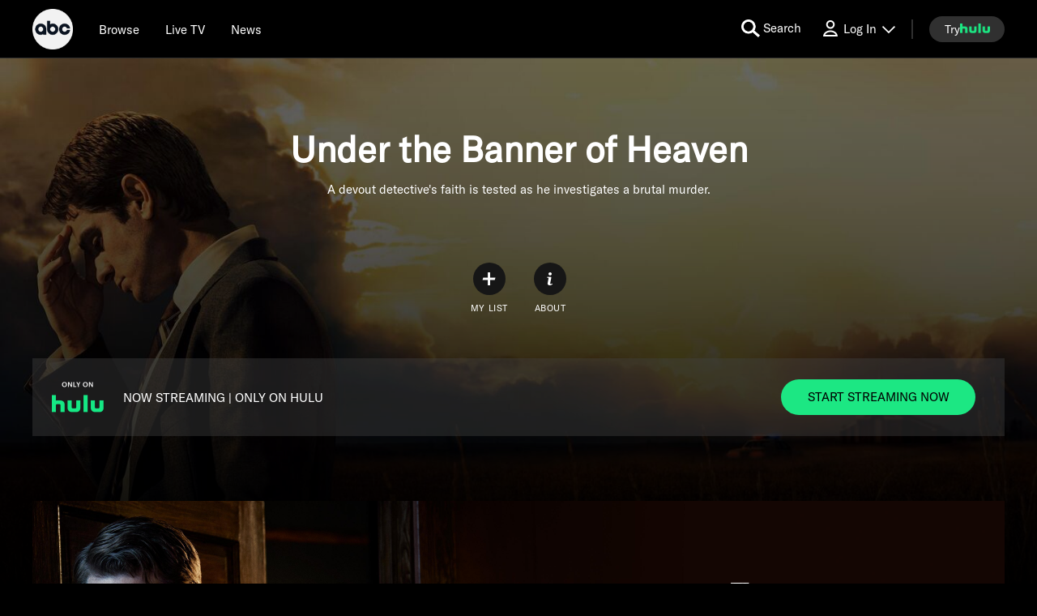

--- FILE ---
content_type: text/html; charset=utf-8
request_url: https://abc.com/show/f2e9a8fa-daa1-41ec-bd2f-21eabff208f8
body_size: 51318
content:

        <!doctype html>
        <html lang="en" lang="en">
            <head>
                <!-- ABC-COM | 6a44b72021d8 | 14226119 | c81b0a0e | abc.com | Tue, 20 Jan 2026 00:53:26 GMT -->
                <script> __dataLayer = {"helpersEnabled":true,"page":{},"pzn":{},"site":{"device":"desktop","language":"en","site":"abc","portal":"tve","otguid":"91e78293-adc0-4287-9aac-24be0f1694e1"},"visitor":{}} </script>
                <script src="https://dcf.espn.com/TWDC-DTCI/prod/Bootstrap.js"></script>
                <script data-rum-type="legacy" data-rum-pct="100">(() => {function gc(n){n=document.cookie.match("(^|;) ?"+n+"=([^;]*)(;|$)");return n?n[2]:null}function sc(n){document.cookie=n}function smpl(n){n/=100;return!!n&&Math.random()<=n}var _nr=!1,_nrCookie=gc("_nr");null!==_nrCookie?"1"===_nrCookie&&(_nr=!0):smpl(100)?(_nr=!0,sc("_nr=1; path=/")):(_nr=!1,sc("_nr=0; path=/"));_nr && (() => {;window.NREUM||(NREUM={});NREUM.init={distributed_tracing:{enabled:true},privacy:{cookies_enabled:true},ajax:{deny_list:["bam.nr-data.net"]}};;NREUM.info = {"beacon":"bam.nr-data.net","errorBeacon":"bam.nr-data.net","sa":1,"licenseKey":"8d01ff17d1","applicationID":"415461361"};__nr_require=function(t,e,n){function r(n){if(!e[n]){var o=e[n]={exports:{}};t[n][0].call(o.exports,function(e){var o=t[n][1][e];return r(o||e)},o,o.exports)}return e[n].exports}if("function"==typeof __nr_require)return __nr_require;for(var o=0;o<n.length;o++)r(n[o]);return r}({1:[function(t,e,n){function r(t){try{s.console&&console.log(t)}catch(e){}}var o,i=t("ee"),a=t(31),s={};try{o=localStorage.getItem("__nr_flags").split(","),console&&"function"==typeof console.log&&(s.console=!0,o.indexOf("dev")!==-1&&(s.dev=!0),o.indexOf("nr_dev")!==-1&&(s.nrDev=!0))}catch(c){}s.nrDev&&i.on("internal-error",function(t){r(t.stack)}),s.dev&&i.on("fn-err",function(t,e,n){r(n.stack)}),s.dev&&(r("NR AGENT IN DEVELOPMENT MODE"),r("flags: "+a(s,function(t,e){return t}).join(", ")))},{}],2:[function(t,e,n){function r(t,e,n,r,s){try{l?l-=1:o(s||new UncaughtException(t,e,n),!0)}catch(f){try{i("ierr",[f,c.now(),!0])}catch(d){}}return"function"==typeof u&&u.apply(this,a(arguments))}function UncaughtException(t,e,n){this.message=t||"Uncaught error with no additional information",this.sourceURL=e,this.line=n}function o(t,e){var n=e?null:c.now();i("err",[t,n])}var i=t("handle"),a=t(32),s=t("ee"),c=t("loader"),f=t("gos"),u=window.onerror,d=!1,p="nr@seenError";if(!c.disabled){var l=0;c.features.err=!0,t(1),window.onerror=r;try{throw new Error}catch(h){"stack"in h&&(t(14),t(13),"addEventListener"in window&&t(7),c.xhrWrappable&&t(15),d=!0)}s.on("fn-start",function(t,e,n){d&&(l+=1)}),s.on("fn-err",function(t,e,n){d&&!n[p]&&(f(n,p,function(){return!0}),this.thrown=!0,o(n))}),s.on("fn-end",function(){d&&!this.thrown&&l>0&&(l-=1)}),s.on("internal-error",function(t){i("ierr",[t,c.now(),!0])})}},{}],3:[function(t,e,n){var r=t("loader");r.disabled||(r.features.ins=!0)},{}],4:[function(t,e,n){function r(){U++,L=g.hash,this[u]=y.now()}function o(){U--,g.hash!==L&&i(0,!0);var t=y.now();this[h]=~~this[h]+t-this[u],this[d]=t}function i(t,e){E.emit("newURL",[""+g,e])}function a(t,e){t.on(e,function(){this[e]=y.now()})}var s="-start",c="-end",f="-body",u="fn"+s,d="fn"+c,p="cb"+s,l="cb"+c,h="jsTime",m="fetch",v="addEventListener",w=window,g=w.location,y=t("loader");if(w[v]&&y.xhrWrappable&&!y.disabled){var x=t(11),b=t(12),E=t(9),R=t(7),O=t(14),T=t(8),S=t(15),P=t(10),M=t("ee"),C=M.get("tracer"),N=t(23);t(17),y.features.spa=!0;var L,U=0;M.on(u,r),b.on(p,r),P.on(p,r),M.on(d,o),b.on(l,o),P.on(l,o),M.buffer([u,d,"xhr-resolved"]),R.buffer([u]),O.buffer(["setTimeout"+c,"clearTimeout"+s,u]),S.buffer([u,"new-xhr","send-xhr"+s]),T.buffer([m+s,m+"-done",m+f+s,m+f+c]),E.buffer(["newURL"]),x.buffer([u]),b.buffer(["propagate",p,l,"executor-err","resolve"+s]),C.buffer([u,"no-"+u]),P.buffer(["new-jsonp","cb-start","jsonp-error","jsonp-end"]),a(T,m+s),a(T,m+"-done"),a(P,"new-jsonp"),a(P,"jsonp-end"),a(P,"cb-start"),E.on("pushState-end",i),E.on("replaceState-end",i),w[v]("hashchange",i,N(!0)),w[v]("load",i,N(!0)),w[v]("popstate",function(){i(0,U>1)},N(!0))}},{}],5:[function(t,e,n){function r(){var t=new PerformanceObserver(function(t,e){var n=t.getEntries();s(v,[n])});try{t.observe({entryTypes:["resource"]})}catch(e){}}function o(t){if(s(v,[window.performance.getEntriesByType(w)]),window.performance["c"+p])try{window.performance[h](m,o,!1)}catch(t){}else try{window.performance[h]("webkit"+m,o,!1)}catch(t){}}function i(t){}if(window.performance&&window.performance.timing&&window.performance.getEntriesByType){var a=t("ee"),s=t("handle"),c=t(14),f=t(13),u=t(6),d=t(23),p="learResourceTimings",l="addEventListener",h="removeEventListener",m="resourcetimingbufferfull",v="bstResource",w="resource",g="-start",y="-end",x="fn"+g,b="fn"+y,E="bstTimer",R="pushState",O=t("loader");if(!O.disabled){O.features.stn=!0,t(9),"addEventListener"in window&&t(7);var T=NREUM.o.EV;a.on(x,function(t,e){var n=t[0];n instanceof T&&(this.bstStart=O.now())}),a.on(b,function(t,e){var n=t[0];n instanceof T&&s("bst",[n,e,this.bstStart,O.now()])}),c.on(x,function(t,e,n){this.bstStart=O.now(),this.bstType=n}),c.on(b,function(t,e){s(E,[e,this.bstStart,O.now(),this.bstType])}),f.on(x,function(){this.bstStart=O.now()}),f.on(b,function(t,e){s(E,[e,this.bstStart,O.now(),"requestAnimationFrame"])}),a.on(R+g,function(t){this.time=O.now(),this.startPath=location.pathname+location.hash}),a.on(R+y,function(t){s("bstHist",[location.pathname+location.hash,this.startPath,this.time])}),u()?(s(v,[window.performance.getEntriesByType("resource")]),r()):l in window.performance&&(window.performance["c"+p]?window.performance[l](m,o,d(!1)):window.performance[l]("webkit"+m,o,d(!1))),document[l]("scroll",i,d(!1)),document[l]("keypress",i,d(!1)),document[l]("click",i,d(!1))}}},{}],6:[function(t,e,n){e.exports=function(){return"PerformanceObserver"in window&&"function"==typeof window.PerformanceObserver}},{}],7:[function(t,e,n){function r(t){for(var e=t;e&&!e.hasOwnProperty(u);)e=Object.getPrototypeOf(e);e&&o(e)}function o(t){s.inPlace(t,[u,d],"-",i)}function i(t,e){return t[1]}var a=t("ee").get("events"),s=t("wrap-function")(a,!0),c=t("gos"),f=XMLHttpRequest,u="addEventListener",d="removeEventListener";e.exports=a,"getPrototypeOf"in Object?(r(document),r(window),r(f.prototype)):f.prototype.hasOwnProperty(u)&&(o(window),o(f.prototype)),a.on(u+"-start",function(t,e){var n=t[1];if(null!==n&&("function"==typeof n||"object"==typeof n)){var r=c(n,"nr@wrapped",function(){function t(){if("function"==typeof n.handleEvent)return n.handleEvent.apply(n,arguments)}var e={object:t,"function":n}[typeof n];return e?s(e,"fn-",null,e.name||"anonymous"):n});this.wrapped=t[1]=r}}),a.on(d+"-start",function(t){t[1]=this.wrapped||t[1]})},{}],8:[function(t,e,n){function r(t,e,n){var r=t[e];"function"==typeof r&&(t[e]=function(){var t=i(arguments),e={};o.emit(n+"before-start",[t],e);var a;e[m]&&e[m].dt&&(a=e[m].dt);var s=r.apply(this,t);return o.emit(n+"start",[t,a],s),s.then(function(t){return o.emit(n+"end",[null,t],s),t},function(t){throw o.emit(n+"end",[t],s),t})})}var o=t("ee").get("fetch"),i=t(32),a=t(31);e.exports=o;var s=window,c="fetch-",f=c+"body-",u=["arrayBuffer","blob","json","text","formData"],d=s.Request,p=s.Response,l=s.fetch,h="prototype",m="nr@context";d&&p&&l&&(a(u,function(t,e){r(d[h],e,f),r(p[h],e,f)}),r(s,"fetch",c),o.on(c+"end",function(t,e){var n=this;if(e){var r=e.headers.get("content-length");null!==r&&(n.rxSize=r),o.emit(c+"done",[null,e],n)}else o.emit(c+"done",[t],n)}))},{}],9:[function(t,e,n){var r=t("ee").get("history"),o=t("wrap-function")(r);e.exports=r;var i=window.history&&window.history.constructor&&window.history.constructor.prototype,a=window.history;i&&i.pushState&&i.replaceState&&(a=i),o.inPlace(a,["pushState","replaceState"],"-")},{}],10:[function(t,e,n){function r(t){function e(){f.emit("jsonp-end",[],l),t.removeEventListener("load",e,c(!1)),t.removeEventListener("error",n,c(!1))}function n(){f.emit("jsonp-error",[],l),f.emit("jsonp-end",[],l),t.removeEventListener("load",e,c(!1)),t.removeEventListener("error",n,c(!1))}var r=t&&"string"==typeof t.nodeName&&"script"===t.nodeName.toLowerCase();if(r){var o="function"==typeof t.addEventListener;if(o){var a=i(t.src);if(a){var d=s(a),p="function"==typeof d.parent[d.key];if(p){var l={};u.inPlace(d.parent,[d.key],"cb-",l),t.addEventListener("load",e,c(!1)),t.addEventListener("error",n,c(!1)),f.emit("new-jsonp",[t.src],l)}}}}}function o(){return"addEventListener"in window}function i(t){var e=t.match(d);return e?e[1]:null}function a(t,e){var n=t.match(l),r=n[1],o=n[3];return o?a(o,e[r]):e[r]}function s(t){var e=t.match(p);return e&&e.length>=3?{key:e[2],parent:a(e[1],window)}:{key:t,parent:window}}var c=t(23),f=t("ee").get("jsonp"),u=t("wrap-function")(f);if(e.exports=f,o()){var d=/[?&](?:callback|cb)=([^&#]+)/,p=/(.*).([^.]+)/,l=/^(w+)(.|$)(.*)$/,h=["appendChild","insertBefore","replaceChild"];Node&&Node.prototype&&Node.prototype.appendChild?u.inPlace(Node.prototype,h,"dom-"):(u.inPlace(HTMLElement.prototype,h,"dom-"),u.inPlace(HTMLHeadElement.prototype,h,"dom-"),u.inPlace(HTMLBodyElement.prototype,h,"dom-")),f.on("dom-start",function(t){r(t[0])})}},{}],11:[function(t,e,n){var r=t("ee").get("mutation"),o=t("wrap-function")(r),i=NREUM.o.MO;e.exports=r,i&&(window.MutationObserver=function(t){return this instanceof i?new i(o(t,"fn-")):i.apply(this,arguments)},MutationObserver.prototype=i.prototype)},{}],12:[function(t,e,n){function r(t){var e=i.context(),n=s(t,"executor-",e,null,!1),r=new f(n);return i.context(r).getCtx=function(){return e},r}var o=t("wrap-function"),i=t("ee").get("promise"),a=t("ee").getOrSetContext,s=o(i),c=t(31),f=NREUM.o.PR;e.exports=i,f&&(window.Promise=r,["all","race"].forEach(function(t){var e=f[t];f[t]=function(n){function r(t){return function(){i.emit("propagate",[null,!o],a,!1,!1),o=o||!t}}var o=!1;c(n,function(e,n){Promise.resolve(n).then(r("all"===t),r(!1))});var a=e.apply(f,arguments),s=f.resolve(a);return s}}),["resolve","reject"].forEach(function(t){var e=f[t];f[t]=function(t){var n=e.apply(f,arguments);return t!==n&&i.emit("propagate",[t,!0],n,!1,!1),n}}),f.prototype["catch"]=function(t){return this.then(null,t)},f.prototype=Object.create(f.prototype,{constructor:{value:r}}),c(Object.getOwnPropertyNames(f),function(t,e){try{r[e]=f[e]}catch(n){}}),o.wrapInPlace(f.prototype,"then",function(t){return function(){var e=this,n=o.argsToArray.apply(this,arguments),r=a(e);r.promise=e,n[0]=s(n[0],"cb-",r,null,!1),n[1]=s(n[1],"cb-",r,null,!1);var c=t.apply(this,n);return r.nextPromise=c,i.emit("propagate",[e,!0],c,!1,!1),c}}),i.on("executor-start",function(t){t[0]=s(t[0],"resolve-",this,null,!1),t[1]=s(t[1],"resolve-",this,null,!1)}),i.on("executor-err",function(t,e,n){t[1](n)}),i.on("cb-end",function(t,e,n){i.emit("propagate",[n,!0],this.nextPromise,!1,!1)}),i.on("propagate",function(t,e,n){this.getCtx&&!e||(this.getCtx=function(){if(t instanceof Promise)var e=i.context(t);return e&&e.getCtx?e.getCtx():this})}),r.toString=function(){return""+f})},{}],13:[function(t,e,n){var r=t("ee").get("raf"),o=t("wrap-function")(r),i="equestAnimationFrame";e.exports=r,o.inPlace(window,["r"+i,"mozR"+i,"webkitR"+i,"msR"+i],"raf-"),r.on("raf-start",function(t){t[0]=o(t[0],"fn-")})},{}],14:[function(t,e,n){function r(t,e,n){t[0]=a(t[0],"fn-",null,n)}function o(t,e,n){this.method=n,this.timerDuration=isNaN(t[1])?0:+t[1],t[0]=a(t[0],"fn-",this,n)}var i=t("ee").get("timer"),a=t("wrap-function")(i),s="setTimeout",c="setInterval",f="clearTimeout",u="-start",d="-";e.exports=i,a.inPlace(window,[s,"setImmediate"],s+d),a.inPlace(window,[c],c+d),a.inPlace(window,[f,"clearImmediate"],f+d),i.on(c+u,r),i.on(s+u,o)},{}],15:[function(t,e,n){function r(t,e){d.inPlace(e,["onreadystatechange"],"fn-",s)}function o(){var t=this,e=u.context(t);t.readyState>3&&!e.resolved&&(e.resolved=!0,u.emit("xhr-resolved",[],t)),d.inPlace(t,y,"fn-",s)}function i(t){x.push(t),m&&(E?E.then(a):w?w(a):(R=-R,O.data=R))}function a(){for(var t=0;t<x.length;t++)r([],x[t]);x.length&&(x=[])}function s(t,e){return e}function c(t,e){for(var n in t)e[n]=t[n];return e}t(7);var f=t("ee"),u=f.get("xhr"),d=t("wrap-function")(u),p=t(23),l=NREUM.o,h=l.XHR,m=l.MO,v=l.PR,w=l.SI,g="readystatechange",y=["onload","onerror","onabort","onloadstart","onloadend","onprogress","ontimeout"],x=[];e.exports=u;var b=window.XMLHttpRequest=function(t){var e=new h(t);try{u.emit("new-xhr",[e],e),e.addEventListener(g,o,p(!1))}catch(n){try{u.emit("internal-error",[n])}catch(r){}}return e};if(c(h,b),b.prototype=h.prototype,d.inPlace(b.prototype,["open","send"],"-xhr-",s),u.on("send-xhr-start",function(t,e){r(t,e),i(e)}),u.on("open-xhr-start",r),m){var E=v&&v.resolve();if(!w&&!v){var R=1,O=document.createTextNode(R);new m(a).observe(O,{characterData:!0})}}else f.on("fn-end",function(t){t[0]&&t[0].type===g||a()})},{}],16:[function(t,e,n){function r(t){if(!s(t))return null;var e=window.NREUM;if(!e.loader_config)return null;var n=(e.loader_config.accountID||"").toString()||null,r=(e.loader_config.agentID||"").toString()||null,f=(e.loader_config.trustKey||"").toString()||null;if(!n||!r)return null;var h=l.generateSpanId(),m=l.generateTraceId(),v=Date.now(),w={spanId:h,traceId:m,timestamp:v};return(t.sameOrigin||c(t)&&p())&&(w.traceContextParentHeader=o(h,m),w.traceContextStateHeader=i(h,v,n,r,f)),(t.sameOrigin&&!u()||!t.sameOrigin&&c(t)&&d())&&(w.newrelicHeader=a(h,m,v,n,r,f)),w}function o(t,e){return"00-"+e+"-"+t+"-01"}function i(t,e,n,r,o){var i=0,a="",s=1,c="",f="";return o+"@nr="+i+"-"+s+"-"+n+"-"+r+"-"+t+"-"+a+"-"+c+"-"+f+"-"+e}function a(t,e,n,r,o,i){var a="btoa"in window&&"function"==typeof window.btoa;if(!a)return null;var s={v:[0,1],d:{ty:"Browser",ac:r,ap:o,id:t,tr:e,ti:n}};return i&&r!==i&&(s.d.tk=i),btoa(JSON.stringify(s))}function s(t){return f()&&c(t)}function c(t){var e=!1,n={};if("init"in NREUM&&"distributed_tracing"in NREUM.init&&(n=NREUM.init.distributed_tracing),t.sameOrigin)e=!0;else if(n.allowed_origins instanceof Array)for(var r=0;r<n.allowed_origins.length;r++){var o=h(n.allowed_origins[r]);if(t.hostname===o.hostname&&t.protocol===o.protocol&&t.port===o.port){e=!0;break}}return e}function f(){return"init"in NREUM&&"distributed_tracing"in NREUM.init&&!!NREUM.init.distributed_tracing.enabled}function u(){return"init"in NREUM&&"distributed_tracing"in NREUM.init&&!!NREUM.init.distributed_tracing.exclude_newrelic_header}function d(){return"init"in NREUM&&"distributed_tracing"in NREUM.init&&NREUM.init.distributed_tracing.cors_use_newrelic_header!==!1}function p(){return"init"in NREUM&&"distributed_tracing"in NREUM.init&&!!NREUM.init.distributed_tracing.cors_use_tracecontext_headers}var l=t(28),h=t(18);e.exports={generateTracePayload:r,shouldGenerateTrace:s}},{}],17:[function(t,e,n){function r(t){var e=this.params,n=this.metrics;if(!this.ended){this.ended=!0;for(var r=0;r<p;r++)t.removeEventListener(d[r],this.listener,!1);return e.protocol&&"data"===e.protocol?void g("Ajax/DataUrl/Excluded"):void(e.aborted||(n.duration=a.now()-this.startTime,this.loadCaptureCalled||4!==t.readyState?null==e.status&&(e.status=0):i(this,t),n.cbTime=this.cbTime,s("xhr",[e,n,this.startTime,this.endTime,"xhr"],this)))}}function o(t,e){var n=c(e),r=t.params;r.hostname=n.hostname,r.port=n.port,r.protocol=n.protocol,r.host=n.hostname+":"+n.port,r.pathname=n.pathname,t.parsedOrigin=n,t.sameOrigin=n.sameOrigin}function i(t,e){t.params.status=e.status;var n=v(e,t.lastSize);if(n&&(t.metrics.rxSize=n),t.sameOrigin){var r=e.getResponseHeader("X-NewRelic-App-Data");r&&(t.params.cat=r.split(", ").pop())}t.loadCaptureCalled=!0}var a=t("loader");if(a.xhrWrappable&&!a.disabled){var s=t("handle"),c=t(18),f=t(16).generateTracePayload,u=t("ee"),d=["load","error","abort","timeout"],p=d.length,l=t("id"),h=t(24),m=t(22),v=t(19),w=t(23),g=t(25).recordSupportability,y=NREUM.o.REQ,x=window.XMLHttpRequest;a.features.xhr=!0,t(15),t(8),u.on("new-xhr",function(t){var e=this;e.totalCbs=0,e.called=0,e.cbTime=0,e.end=r,e.ended=!1,e.xhrGuids={},e.lastSize=null,e.loadCaptureCalled=!1,e.params=this.params||{},e.metrics=this.metrics||{},t.addEventListener("load",function(n){i(e,t)},w(!1)),h&&(h>34||h<10)||t.addEventListener("progress",function(t){e.lastSize=t.loaded},w(!1))}),u.on("open-xhr-start",function(t){this.params={method:t[0]},o(this,t[1]),this.metrics={}}),u.on("open-xhr-end",function(t,e){"loader_config"in NREUM&&"xpid"in NREUM.loader_config&&this.sameOrigin&&e.setRequestHeader("X-NewRelic-ID",NREUM.loader_config.xpid);var n=f(this.parsedOrigin);if(n){var r=!1;n.newrelicHeader&&(e.setRequestHeader("newrelic",n.newrelicHeader),r=!0),n.traceContextParentHeader&&(e.setRequestHeader("traceparent",n.traceContextParentHeader),n.traceContextStateHeader&&e.setRequestHeader("tracestate",n.traceContextStateHeader),r=!0),r&&(this.dt=n)}}),u.on("send-xhr-start",function(t,e){var n=this.metrics,r=t[0],o=this;if(n&&r){var i=m(r);i&&(n.txSize=i)}this.startTime=a.now(),this.listener=function(t){try{"abort"!==t.type||o.loadCaptureCalled||(o.params.aborted=!0),("load"!==t.type||o.called===o.totalCbs&&(o.onloadCalled||"function"!=typeof e.onload))&&o.end(e)}catch(n){try{u.emit("internal-error",[n])}catch(r){}}};for(var s=0;s<p;s++)e.addEventListener(d[s],this.listener,w(!1))}),u.on("xhr-cb-time",function(t,e,n){this.cbTime+=t,e?this.onloadCalled=!0:this.called+=1,this.called!==this.totalCbs||!this.onloadCalled&&"function"==typeof n.onload||this.end(n)}),u.on("xhr-load-added",function(t,e){var n=""+l(t)+!!e;this.xhrGuids&&!this.xhrGuids[n]&&(this.xhrGuids[n]=!0,this.totalCbs+=1)}),u.on("xhr-load-removed",function(t,e){var n=""+l(t)+!!e;this.xhrGuids&&this.xhrGuids[n]&&(delete this.xhrGuids[n],this.totalCbs-=1)}),u.on("xhr-resolved",function(){this.endTime=a.now()}),u.on("addEventListener-end",function(t,e){e instanceof x&&"load"===t[0]&&u.emit("xhr-load-added",[t[1],t[2]],e)}),u.on("removeEventListener-end",function(t,e){e instanceof x&&"load"===t[0]&&u.emit("xhr-load-removed",[t[1],t[2]],e)}),u.on("fn-start",function(t,e,n){e instanceof x&&("onload"===n&&(this.onload=!0),("load"===(t[0]&&t[0].type)||this.onload)&&(this.xhrCbStart=a.now()))}),u.on("fn-end",function(t,e){this.xhrCbStart&&u.emit("xhr-cb-time",[a.now()-this.xhrCbStart,this.onload,e],e)}),u.on("fetch-before-start",function(t){function e(t,e){var n=!1;return e.newrelicHeader&&(t.set("newrelic",e.newrelicHeader),n=!0),e.traceContextParentHeader&&(t.set("traceparent",e.traceContextParentHeader),e.traceContextStateHeader&&t.set("tracestate",e.traceContextStateHeader),n=!0),n}var n,r=t[1]||{};"string"==typeof t[0]?n=t[0]:t[0]&&t[0].url?n=t[0].url:window.URL&&t[0]&&t[0]instanceof URL&&(n=t[0].href),n&&(this.parsedOrigin=c(n),this.sameOrigin=this.parsedOrigin.sameOrigin);var o=f(this.parsedOrigin);if(o&&(o.newrelicHeader||o.traceContextParentHeader))if("string"==typeof t[0]||window.URL&&t[0]&&t[0]instanceof URL){var i={};for(var a in r)i[a]=r[a];i.headers=new Headers(r.headers||{}),e(i.headers,o)&&(this.dt=o),t.length>1?t[1]=i:t.push(i)}else t[0]&&t[0].headers&&e(t[0].headers,o)&&(this.dt=o)}),u.on("fetch-start",function(t,e){this.params={},this.metrics={},this.startTime=a.now(),this.dt=e,t.length>=1&&(this.target=t[0]),t.length>=2&&(this.opts=t[1]);var n,r=this.opts||{},i=this.target;if("string"==typeof i?n=i:"object"==typeof i&&i instanceof y?n=i.url:window.URL&&"object"==typeof i&&i instanceof URL&&(n=i.href),o(this,n),"data"!==this.params.protocol){var s=(""+(i&&i instanceof y&&i.method||r.method||"GET")).toUpperCase();this.params.method=s,this.txSize=m(r.body)||0}}),u.on("fetch-done",function(t,e){if(this.endTime=a.now(),this.params||(this.params={}),"data"===this.params.protocol)return void g("Ajax/DataUrl/Excluded");this.params.status=e?e.status:0;var n;"string"==typeof this.rxSize&&this.rxSize.length>0&&(n=+this.rxSize);var r={txSize:this.txSize,rxSize:n,duration:a.now()-this.startTime};s("xhr",[this.params,r,this.startTime,this.endTime,"fetch"],this)})}},{}],18:[function(t,e,n){var r={};e.exports=function(t){if(t in r)return r[t];if(0===(t||"").indexOf("data:"))return{protocol:"data"};var e=document.createElement("a"),n=window.location,o={};e.href=t,o.port=e.port;var i=e.href.split("://");!o.port&&i[1]&&(o.port=i[1].split("/")[0].split("@").pop().split(":")[1]),o.port&&"0"!==o.port||(o.port="https"===i[0]?"443":"80"),o.hostname=e.hostname||n.hostname,o.pathname=e.pathname,o.protocol=i[0],"/"!==o.pathname.charAt(0)&&(o.pathname="/"+o.pathname);var a=!e.protocol||":"===e.protocol||e.protocol===n.protocol,s=e.hostname===document.domain&&e.port===n.port;return o.sameOrigin=a&&(!e.hostname||s),"/"===o.pathname&&(r[t]=o),o}},{}],19:[function(t,e,n){function r(t,e){var n=t.responseType;return"json"===n&&null!==e?e:"arraybuffer"===n||"blob"===n||"json"===n?o(t.response):"text"===n||""===n||void 0===n?o(t.responseText):void 0}var o=t(22);e.exports=r},{}],20:[function(t,e,n){function r(){}function o(t,e,n,r){return function(){return u.recordSupportability("API/"+e+"/called"),i(t+e,[f.now()].concat(s(arguments)),n?null:this,r),n?void 0:this}}var i=t("handle"),a=t(31),s=t(32),c=t("ee").get("tracer"),f=t("loader"),u=t(25),d=NREUM;"undefined"==typeof window.newrelic&&(newrelic=d);var p=["setPageViewName","setCustomAttribute","setErrorHandler","finished","addToTrace","inlineHit","addRelease"],l="api-",h=l+"ixn-";a(p,function(t,e){d[e]=o(l,e,!0,"api")}),d.addPageAction=o(l,"addPageAction",!0),d.setCurrentRouteName=o(l,"routeName",!0),e.exports=newrelic,d.interaction=function(){return(new r).get()};var m=r.prototype={createTracer:function(t,e){var n={},r=this,o="function"==typeof e;return i(h+"tracer",[f.now(),t,n],r),function(){if(c.emit((o?"":"no-")+"fn-start",[f.now(),r,o],n),o)try{return e.apply(this,arguments)}catch(t){throw c.emit("fn-err",[arguments,this,t],n),t}finally{c.emit("fn-end",[f.now()],n)}}}};a("actionText,setName,setAttribute,save,ignore,onEnd,getContext,end,get".split(","),function(t,e){m[e]=o(h,e)}),newrelic.noticeError=function(t,e){"string"==typeof t&&(t=new Error(t)),u.recordSupportability("API/noticeError/called"),i("err",[t,f.now(),!1,e])}},{}],21:[function(t,e,n){function r(t){if(NREUM.init){for(var e=NREUM.init,n=t.split("."),r=0;r<n.length-1;r++)if(e=e[n[r]],"object"!=typeof e)return;return e=e[n[n.length-1]]}}e.exports={getConfiguration:r}},{}],22:[function(t,e,n){e.exports=function(t){if("string"==typeof t&&t.length)return t.length;if("object"==typeof t){if("undefined"!=typeof ArrayBuffer&&t instanceof ArrayBuffer&&t.byteLength)return t.byteLength;if("undefined"!=typeof Blob&&t instanceof Blob&&t.size)return t.size;if(!("undefined"!=typeof FormData&&t instanceof FormData))try{return JSON.stringify(t).length}catch(e){return}}}},{}],23:[function(t,e,n){var r=!1;try{var o=Object.defineProperty({},"passive",{get:function(){r=!0}});window.addEventListener("testPassive",null,o),window.removeEventListener("testPassive",null,o)}catch(i){}e.exports=function(t){return r?{passive:!0,capture:!!t}:!!t}},{}],24:[function(t,e,n){var r=0,o=navigator.userAgent.match(/Firefox[/s](d+.d+)/);o&&(r=+o[1]),e.exports=r},{}],25:[function(t,e,n){function r(t,e){var n=[a,t,{name:t},e];return i("storeMetric",n,null,"api"),n}function o(t,e){var n=[s,t,{name:t},e];return i("storeEventMetrics",n,null,"api"),n}var i=t("handle"),a="sm",s="cm";e.exports={constants:{SUPPORTABILITY_METRIC:a,CUSTOM_METRIC:s},recordSupportability:r,recordCustom:o}},{}],26:[function(t,e,n){function r(){return s.exists&&performance.now?Math.round(performance.now()):(i=Math.max((new Date).getTime(),i))-a}function o(){return i}var i=(new Date).getTime(),a=i,s=t(33);e.exports=r,e.exports.offset=a,e.exports.getLastTimestamp=o},{}],27:[function(t,e,n){function r(t,e){var n=t.getEntries();n.forEach(function(t){"first-paint"===t.name?l("timing",["fp",Math.floor(t.startTime)]):"first-contentful-paint"===t.name&&l("timing",["fcp",Math.floor(t.startTime)])})}function o(t,e){var n=t.getEntries();if(n.length>0){var r=n[n.length-1];if(f&&f<r.startTime)return;var o=[r],i=a({});i&&o.push(i),l("lcp",o)}}function i(t){t.getEntries().forEach(function(t){t.hadRecentInput||l("cls",[t])})}function a(t){var e=navigator.connection||navigator.mozConnection||navigator.webkitConnection;if(e)return e.type&&(t["net-type"]=e.type),e.effectiveType&&(t["net-etype"]=e.effectiveType),e.rtt&&(t["net-rtt"]=e.rtt),e.downlink&&(t["net-dlink"]=e.downlink),t}function s(t){if(t instanceof w&&!y){var e=Math.round(t.timeStamp),n={type:t.type};a(n),e<=h.now()?n.fid=h.now()-e:e>h.offset&&e<=Date.now()?(e-=h.offset,n.fid=h.now()-e):e=h.now(),y=!0,l("timing",["fi",e,n])}}function c(t){"hidden"===t&&(f=h.now(),l("pageHide",[f]))}if(!("init"in NREUM&&"page_view_timing"in NREUM.init&&"enabled"in NREUM.init.page_view_timing&&NREUM.init.page_view_timing.enabled===!1)){var f,u,d,p,l=t("handle"),h=t("loader"),m=t(30),v=t(23),w=NREUM.o.EV;if("PerformanceObserver"in window&&"function"==typeof window.PerformanceObserver){u=new PerformanceObserver(r);try{u.observe({entryTypes:["paint"]})}catch(g){}d=new PerformanceObserver(o);try{d.observe({entryTypes:["largest-contentful-paint"]})}catch(g){}p=new PerformanceObserver(i);try{p.observe({type:"layout-shift",buffered:!0})}catch(g){}}if("addEventListener"in document){var y=!1,x=["click","keydown","mousedown","pointerdown","touchstart"];x.forEach(function(t){document.addEventListener(t,s,v(!1))})}m(c)}},{}],28:[function(t,e,n){function r(){function t(){return e?15&e[n++]:16*Math.random()|0}var e=null,n=0,r=window.crypto||window.msCrypto;r&&r.getRandomValues&&(e=r.getRandomValues(new Uint8Array(31)));for(var o,i="xxxxxxxx-xxxx-4xxx-yxxx-xxxxxxxxxxxx",a="",s=0;s<i.length;s++)o=i[s],"x"===o?a+=t().toString(16):"y"===o?(o=3&t()|8,a+=o.toString(16)):a+=o;return a}function o(){return a(16)}function i(){return a(32)}function a(t){function e(){return n?15&n[r++]:16*Math.random()|0}var n=null,r=0,o=window.crypto||window.msCrypto;o&&o.getRandomValues&&Uint8Array&&(n=o.getRandomValues(new Uint8Array(t)));for(var i=[],a=0;a<t;a++)i.push(e().toString(16));return i.join("")}e.exports={generateUuid:r,generateSpanId:o,generateTraceId:i}},{}],29:[function(t,e,n){function r(t,e){if(!o)return!1;if(t!==o)return!1;if(!e)return!0;if(!i)return!1;for(var n=i.split("."),r=e.split("."),a=0;a<r.length;a++)if(r[a]!==n[a])return!1;return!0}var o=null,i=null,a=/Version\/(\S+)\s+Safari/;if(navigator.userAgent){var s=navigator.userAgent,c=s.match(a);c&&s.indexOf("Chrome")===-1&&s.indexOf("Chromium")===-1&&(o="Safari",i=c[1])}e.exports={agent:o,version:i,match:r}},{}],30:[function(t,e,n){function r(t){function e(){t(s&&document[s]?document[s]:document[i]?"hidden":"visible")}"addEventListener"in document&&a&&document.addEventListener(a,e,o(!1))}var o=t(23);e.exports=r;var i,a,s;"undefined"!=typeof document.hidden?(i="hidden",a="visibilitychange",s="visibilityState"):"undefined"!=typeof document.msHidden?(i="msHidden",a="msvisibilitychange"):"undefined"!=typeof document.webkitHidden&&(i="webkitHidden",a="webkitvisibilitychange",s="webkitVisibilityState")},{}],31:[function(t,e,n){function r(t,e){var n=[],r="",i=0;for(r in t)o.call(t,r)&&(n[i]=e(r,t[r]),i+=1);return n}var o=Object.prototype.hasOwnProperty;e.exports=r},{}],32:[function(t,e,n){function r(t,e,n){e||(e=0),"undefined"==typeof n&&(n=t?t.length:0);for(var r=-1,o=n-e||0,i=Array(o<0?0:o);++r<o;)i[r]=t[e+r];return i}e.exports=r},{}],33:[function(t,e,n){e.exports={exists:"undefined"!=typeof window.performance&&window.performance.timing&&"undefined"!=typeof window.performance.timing.navigationStart}},{}],ee:[function(t,e,n){function r(){}function o(t){function e(t){return t&&t instanceof r?t:t?f(t,c,a):a()}function n(n,r,o,i,a){if(a!==!1&&(a=!0),!l.aborted||i){t&&a&&t(n,r,o);for(var s=e(o),c=m(n),f=c.length,u=0;u<f;u++)c[u].apply(s,r);var p=d[y[n]];return p&&p.push([x,n,r,s]),s}}function i(t,e){g[t]=m(t).concat(e)}function h(t,e){var n=g[t];if(n)for(var r=0;r<n.length;r++)n[r]===e&&n.splice(r,1)}function m(t){return g[t]||[]}function v(t){return p[t]=p[t]||o(n)}function w(t,e){l.aborted||u(t,function(t,n){e=e||"feature",y[n]=e,e in d||(d[e]=[])})}var g={},y={},x={on:i,addEventListener:i,removeEventListener:h,emit:n,get:v,listeners:m,context:e,buffer:w,abort:s,aborted:!1};return x}function i(t){return f(t,c,a)}function a(){return new r}function s(){(d.api||d.feature)&&(l.aborted=!0,d=l.backlog={})}var c="nr@context",f=t("gos"),u=t(31),d={},p={},l=e.exports=o();e.exports.getOrSetContext=i,l.backlog=d},{}],gos:[function(t,e,n){function r(t,e,n){if(o.call(t,e))return t[e];var r=n();if(Object.defineProperty&&Object.keys)try{return Object.defineProperty(t,e,{value:r,writable:!0,enumerable:!1}),r}catch(i){}return t[e]=r,r}var o=Object.prototype.hasOwnProperty;e.exports=r},{}],handle:[function(t,e,n){function r(t,e,n,r){o.buffer([t],r),o.emit(t,e,n)}var o=t("ee").get("handle");e.exports=r,r.ee=o},{}],id:[function(t,e,n){function r(t){var e=typeof t;return!t||"object"!==e&&"function"!==e?-1:t===window?0:a(t,i,function(){return o++})}var o=1,i="nr@id",a=t("gos");e.exports=r},{}],loader:[function(t,e,n){function r(){if(!T++){var t=O.info=NREUM.info,e=m.getElementsByTagName("script")[0];if(setTimeout(f.abort,3e4),!(t&&t.licenseKey&&t.applicationID&&e))return f.abort();c(E,function(e,n){t[e]||(t[e]=n)});var n=a();s("mark",["onload",n+O.offset],null,"api"),s("timing",["load",n]);var r=m.createElement("script");0===t.agent.indexOf("http://")||0===t.agent.indexOf("https://")?r.src=t.agent:r.src=l+"://"+t.agent,e.parentNode.insertBefore(r,e)}}function o(){"complete"===m.readyState&&i()}function i(){s("mark",["domContent",a()+O.offset],null,"api")}var a=t(26),s=t("handle"),c=t(31),f=t("ee"),u=t(29),d=t(21),p=t(23),l=d.getConfiguration("ssl")===!1?"http":"https",h=window,m=h.document,v="addEventListener",w="attachEvent",g=h.XMLHttpRequest,y=g&&g.prototype,x=!1;NREUM.o={ST:setTimeout,SI:h.setImmediate,CT:clearTimeout,XHR:g,REQ:h.Request,EV:h.Event,PR:h.Promise,MO:h.MutationObserver};var b=""+location,E={beacon:"bam.nr-data.net",errorBeacon:"bam.nr-data.net",agent:"js-agent.newrelic.com/nr-spa-1216.min.js"},R=g&&y&&y[v]&&!/CriOS/.test(navigator.userAgent),O=e.exports={offset:a.getLastTimestamp(),now:a,origin:b,features:{},xhrWrappable:R,userAgent:u,disabled:x};if(!x){t(20),t(27),m[v]?(m[v]("DOMContentLoaded",i,p(!1)),h[v]("load",r,p(!1))):(m[w]("onreadystatechange",o),h[w]("onload",r)),s("mark",["firstbyte",a.getLastTimestamp()],null,"api");var T=0}},{}],"wrap-function":[function(t,e,n){function r(t,e){function n(e,n,r,c,f){function nrWrapper(){var i,a,u,p;try{a=this,i=d(arguments),u="function"==typeof r?r(i,a):r||{}}catch(l){o([l,"",[i,a,c],u],t)}s(n+"start",[i,a,c],u,f);try{return p=e.apply(a,i)}catch(h){throw s(n+"err",[i,a,h],u,f),h}finally{s(n+"end",[i,a,p],u,f)}}return a(e)?e:(n||(n=""),nrWrapper[p]=e,i(e,nrWrapper,t),nrWrapper)}function r(t,e,r,o,i){r||(r="");var s,c,f,u="-"===r.charAt(0);for(f=0;f<e.length;f++)c=e[f],s=t[c],a(s)||(t[c]=n(s,u?c+r:r,o,c,i))}function s(n,r,i,a){if(!h||e){var s=h;h=!0;try{t.emit(n,r,i,e,a)}catch(c){o([c,n,r,i],t)}h=s}}return t||(t=u),n.inPlace=r,n.flag=p,n}function o(t,e){e||(e=u);try{e.emit("internal-error",t)}catch(n){}}function i(t,e,n){if(Object.defineProperty&&Object.keys)try{var r=Object.keys(t);return r.forEach(function(n){Object.defineProperty(e,n,{get:function(){return t[n]},set:function(e){return t[n]=e,e}})}),e}catch(i){o([i],n)}for(var a in t)l.call(t,a)&&(e[a]=t[a]);return e}function a(t){return!(t&&t instanceof Function&&t.apply&&!t[p])}function s(t,e){var n=e(t);return n[p]=t,i(t,n,u),n}function c(t,e,n){var r=t[e];t[e]=s(r,n)}function f(){for(var t=arguments.length,e=new Array(t),n=0;n<t;++n)e[n]=arguments[n];return e}var u=t("ee"),d=t(32),p="nr@original",l=Object.prototype.hasOwnProperty,h=!1;e.exports=r,e.exports.wrapFunction=s,e.exports.wrapInPlace=c,e.exports.argsToArray=f},{}]},{},["loader",2,17,5,3,4]);;NREUM.info={"beacon":"bam.nr-data.net","errorBeacon":"bam.nr-data.net","sa":1,"licenseKey":"8d01ff17d1","applicationID":"415461361"}})();})();</script>
                <title data-react-helmet="true">Watch Under the Banner of Heaven TV Show - Streaming Online | FX</title>
                <meta data-react-helmet="true" property="og:image" content="https://cdn1.edgedatg.com/aws/v2/fx/UndertheBannerofHeaven/showimages/a2e4533b4417f9965e8399841be6bd3b/1200x627-Q80_a2e4533b4417f9965e8399841be6bd3b.jpg"/><meta data-react-helmet="true" property="og:type" content="website"/><meta data-react-helmet="true" property="og:url" content="https://abc.com/show/f2e9a8fa-daa1-41ec-bd2f-21eabff208f8"/><meta data-react-helmet="true" name="twitter:image" content="https://cdn1.edgedatg.com/aws/v2/fx/UndertheBannerofHeaven/showimages/a2e4533b4417f9965e8399841be6bd3b/1200x627-Q80_a2e4533b4417f9965e8399841be6bd3b.jpg"/><meta data-react-helmet="true" name="twitter:card" content="summary_large_image"/><meta data-react-helmet="true" name="twitter:site" content="@{twitter.account}"/><meta data-react-helmet="true" property="fb:app_id" content="137585909851"/><meta data-react-helmet="true" property="og:app_id" content="137585909851"/><meta data-react-helmet="true" name="viewport" content="width=device-width, initial-scale=1.0, maximum-scale=1.0, user-scalable=0"/><meta data-react-helmet="true" name="keywords" content="Under the Banner of Heaven, abc Under the Banner of Heaven, Under the Banner of Heaven videos, Under the Banner of Heaven news"/><meta data-react-helmet="true" name="og:image" content="https://cdn1.edgedatg.com/aws/v2/fx/UndertheBannerofHeaven/showimages/a2e4533b4417f9965e8399841be6bd3b/1200x627-Q80_a2e4533b4417f9965e8399841be6bd3b.jpg"/><meta data-react-helmet="true" name="msvalidate.01" content="B6DC02E4B888F4EDA0C608AB2A63A0D4"/><meta data-react-helmet="true" name="google-play-app" content="app-id=com.fxnetworks.fxnow"/><meta data-react-helmet="true" property="og:title" content="Watch Under the Banner of Heaven TV Show - Streaming Online | FX"/><meta data-react-helmet="true" name="description" content="Watch full episodes of Under the Banner of Heaven online. Get behind-the-scenes and extras all on FX."/><meta data-react-helmet="true" property="og:description" content="Watch full episodes of Under the Banner of Heaven online. Get behind-the-scenes and extras all on FX."/><meta data-react-helmet="true" property="og:site_name" content="FX Networks"/><meta data-react-helmet="true" name="google-site-verification" content="5LTaN-J5X3MnSQdufua6oFXUn4ixspAz5jIjxLcoQqA"/><meta data-react-helmet="true" property="og:locale" content="en_US"/><meta data-react-helmet="true" name="format-detection" content="telephone=no"/>

                <meta charSet="utf-8" />
                <meta name="viewport" content="width=device-width, initial-scale=1.0, maximum-scale=2.0" />
                <meta http-equiv="x-ua-compatible" content="IE=edge,chrome=1" />
                <link href="//assets-cdn.watchdisneyfe.com" rel="preconnect" />
                <link rel="stylesheet" href="//assets-cdn.watchdisneyfe.com/watchdisney-web/c81b0a0e3e8d-release-9.5.1.9.4.5/client/abc-com/css/brand.abc-b3c7e2fd.css" data-brand="abc" />
                <link data-react-helmet="true" rel="stylesheet" href="//assets-cdn.watchdisneyfe.com/watchdisney-web/c81b0a0e3e8d-release-9.5.1.9.4.5/client/abc-com/css/8465-b04c4015.css"/><link data-react-helmet="true" rel="stylesheet" href="//assets-cdn.watchdisneyfe.com/watchdisney-web/c81b0a0e3e8d-release-9.5.1.9.4.5/client/abc-com/css/abc-com-f12aa46d.css"/><link data-react-helmet="true" rel="stylesheet" href="//assets-cdn.watchdisneyfe.com/watchdisney-web/c81b0a0e3e8d-release-9.5.1.9.4.5/client/abc-com/css/4895-fd73aaa7.css"/><link data-react-helmet="true" rel="stylesheet" href="//assets-cdn.watchdisneyfe.com/watchdisney-web/c81b0a0e3e8d-release-9.5.1.9.4.5/client/abc-com/css/5627-778c020c.css"/><link data-react-helmet="true" rel="stylesheet" href="//assets-cdn.watchdisneyfe.com/watchdisney-web/c81b0a0e3e8d-release-9.5.1.9.4.5/client/abc-com/css/304-dd7de28f.css"/><link data-react-helmet="true" rel="stylesheet" href="//assets-cdn.watchdisneyfe.com/watchdisney-web/c81b0a0e3e8d-release-9.5.1.9.4.5/client/abc-com/css/show-1b3fcbcc.css"/><link data-react-helmet="true" rel="preload" as="image" href="https://cdn1.edgedatg.com/aws/v2/fx/UndertheBannerofHeaven/showimages/abb736afca3cbe4eeeb56a94ddb7e0e2/1440x812-Q80_abb736afca3cbe4eeeb56a94ddb7e0e2.jpg" imageSrcSet="https://cdn1.edgedatg.com/aws/v2/fx/UndertheBannerofHeaven/showimages/abb736afca3cbe4eeeb56a94ddb7e0e2/1440x812-Q80_abb736afca3cbe4eeeb56a94ddb7e0e2.jpg 1440w, https://cdn1.edgedatg.com/aws/v2/fx/UndertheBannerofHeaven/showimages/abb736afca3cbe4eeeb56a94ddb7e0e2/2880x1620-Q80_abb736afca3cbe4eeeb56a94ddb7e0e2.jpg 2880w" imageSizes="50vw"/><link data-react-helmet="true" rel="canonical" href="https://abc.com/show/f2e9a8fa-daa1-41ec-bd2f-21eabff208f8"/><link data-react-helmet="true" rel="apple-touch-icon" href="//prod-datg-cdn-origin.platform.edgedatg.com/assets/content/fxnow/FXNOW-iOS-Touch.png"/>
                <script src="//assets-cdn.watchdisneyfe.com/watchdisney-web/c81b0a0e3e8d-release-9.5.1.9.4.5/client/abc-com/runtime-3553c773.js" defer></script><script src="//assets-cdn.watchdisneyfe.com/watchdisney-web/c81b0a0e3e8d-release-9.5.1.9.4.5/client/abc-com/8465-eecb0293.js" defer></script><script src="//assets-cdn.watchdisneyfe.com/watchdisney-web/c81b0a0e3e8d-release-9.5.1.9.4.5/client/abc-com/7277-476d870a.js" defer></script><script src="//assets-cdn.watchdisneyfe.com/watchdisney-web/c81b0a0e3e8d-release-9.5.1.9.4.5/client/abc-com/7902-c7dccb69.js" defer></script><script src="//assets-cdn.watchdisneyfe.com/watchdisney-web/c81b0a0e3e8d-release-9.5.1.9.4.5/client/abc-com/4895-574cde44.js" defer></script><script src="//assets-cdn.watchdisneyfe.com/watchdisney-web/c81b0a0e3e8d-release-9.5.1.9.4.5/client/abc-com/304-b5c378dd.js" defer></script>
                <link rel="prefetch" href="//assets-cdn.watchdisneyfe.com/watchdisney-web/c81b0a0e3e8d-release-9.5.1.9.4.5/client/abc-com/_manifest.js" as="script" /><link rel="prefetch" href="//assets-cdn.watchdisneyfe.com/watchdisney-web/c81b0a0e3e8d-release-9.5.1.9.4.5/client/abc-com/abc-com-280bc451.js" as="script" />
<link rel="prefetch" href="//assets-cdn.watchdisneyfe.com/watchdisney-web/c81b0a0e3e8d-release-9.5.1.9.4.5/client/abc-com/show-ff4f6eec.js" as="script" />
                <link rel="shortcut icon" href="/favicon.ico" />
                <link rel="apple-touch-icon" href="/favicon.ico" />
                
            <script type="application/javascript">
                if (typeof window.__REACT_DEVTOOLS_GLOBAL_HOOK__ === 'object') {
                    window.__REACT_DEVTOOLS_GLOBAL_HOOK__.inject = function () {}
                }
            </script>
        
                <script type="application/javascript" async src="https://scripts.webcontentassessor.com/scripts/1f5fa1e7d876602567cfe4227c2593d06bc9849751039e12ea07e3637bf163e8"></script>
                <script data-react-helmet="true" type="text/javascript" src="https://www.googletagservices.com/tag/js/gpt.js" async="async"></script><script data-react-helmet="true" type="text/javascript" src="https://www.googletagmanager.com/gtag/js?id=DC-9766218" async="async"></script><script data-react-helmet="true" type="text/javascript">   window.dataLayer = window.dataLayer || [];   function gtag(){dataLayer.push(arguments);}   gtag('js', new Date());   gtag('config', 'DC-9766218');   gtag('config', 'AW-730102930'); 
</script><script data-react-helmet="true" type="application/ld+json">[
  {
    "@context": "http://schema.org/",
    "@type": "TVSeries",
    "url": "https://abc.com/show/f2e9a8fa-daa1-41ec-bd2f-21eabff208f8",
    "image": "https://cdn1.edgedatg.com/aws/v2/fx/UndertheBannerofHeaven/showimages/1701ec030227ea0f5d369618d901ef3b/196x261-Q80_1701ec030227ea0f5d369618d901ef3b.jpg",
    "name": "ABC",
    "description": "FX's Under the Banner of Heaven, the original limited series inspired by the true crime bestseller by Jon Krakauer, follows the events that led to the 1984 murder of Brenda Wright Lafferty (Daisy Edgar-Jones) and her baby daughter in a suburb in the Salt Lake Valley, Utah. As Detective Jeb Pyre (Andrew Garfield) investigates events which transpired within the Lafferty family, he uncovers buried truths about the origins of the LDS religion and the violent consequences of unyielding faith.  What Pyre, a devout Mormon, unearths leads him to question his own faith. The seven episode limited series also stars Sam Worthington, Denise Gough, Wyatt Russell, Billy Howle, Gil Birmingham, Adelaide Clemens, Rory Culkin, Seth Numrich, Chloe Pirrie and Sandra Seacat. Under the Banner of Heaven is created by Academy Award®-winner Dustin Lance Black, who also serves as showrunner and executive producer. Also serving as executive producers are Brian Grazer, Ron Howard and Anna Culp for Imagine Television; Jason Bateman and Michael Costigan of Aggregate Films; David Mackenzie and Gillian Berrie.  Under the Banner of Heaven is produced by FX Productions and will be available exclusively on Hulu."
  },
  {
    "@context": "http://schema.org/",
    "@type": "BreadcrumbList",
    "itemlistElement": [
      {
        "@type": "ListItem",
        "position": 1,
        "name": "abc.com",
        "item": "https://abc.com/"
      },
      {
        "@type": "ListItem",
        "position": 2,
        "name": "shows",
        "item": "https://abc.com/browse"
      },
      {
        "@type": "ListItem",
        "position": 3,
        "name": "Under the Banner of Heaven",
        "item": "https://abc.com/show/f2e9a8fa-daa1-41ec-bd2f-21eabff208f8"
      }
    ]
  }
]</script><script data-react-helmet="true" src="https://cdn.disneyaccount.com/v5/sdk.js" async="true"></script>
                
            </head>
            <body>
                
                <div id="abc-com"><div id="fitt-analytics"><div class="bp-mobileMDPlus bp-mobileLGPlus bp-tabletPlus bp-desktopPlus bp-desktopLGPlus"><div data-box-type="fitt-adbox-thinbanner"><div class="Ad thinbanner thinbanner--show ad-slot" data-slot-type="thinbanner" data-collapse-before-load="true" data-slot-kvps="lang=en,pgtyp=show,show=under-the-banner-of-heaven,pos=thinbanner"></div></div><main class="layout page-show abc-com truncate-str-patch"><div class="page-background"><img class="page-background-img brand-default" src="https://cdn1.edgedatg.com/aws/v2/fx/UndertheBannerofHeaven/showimages/abb736afca3cbe4eeeb56a94ddb7e0e2/1440x812-Q80_abb736afca3cbe4eeeb56a94ddb7e0e2.jpg" alt="" srcSet="https://cdn1.edgedatg.com/aws/v2/fx/UndertheBannerofHeaven/showimages/abb736afca3cbe4eeeb56a94ddb7e0e2/1440x812-Q80_abb736afca3cbe4eeeb56a94ddb7e0e2.jpg 1440w, https://cdn1.edgedatg.com/aws/v2/fx/UndertheBannerofHeaven/showimages/abb736afca3cbe4eeeb56a94ddb7e0e2/2880x1620-Q80_abb736afca3cbe4eeeb56a94ddb7e0e2.jpg 2880w" fetchPriority="high" loading="lazy"/></div><div class="navigation__skipnav__container" aria-hidden="false"><div class="navigation__skipnav__button"><a id="skipnav" href="#" tabindex="0" class="navigation__skipnav__button__link">Skip to Content</a></div></div><nav data-navigation="true" aria-label="Global" class="navigation"><div class="navigation__container"><div class="navigation__menu"><div class="navigation__group"><div class="navButton" id="provider-logo"><a class="AnchorLink navButton__link dib logo tc fitt-tracker" tabindex="0" aria-label="ABC" data-track-global.tagid="f_click01" data-track-global.personalization="false" data-track-cta_text="abc.com" data-track-link_name_custom="abc:fx:show:fxmovie:show detail:main_menu:abc.com" data-track-position_number="none" data-track-module_position_number="none" data-track-content_language="en" data-track-section_page="main_menu" data-track-global.authenticated_user_flag="false" data-track-collection_name="none" href="/"><div class="navButton__icon dib logo" aria-hidden="true"><img class="sitelogo" src="https://assets-cdn.watchdisneyfe.com/delta/assets/abc/abc-nav.png" alt="ABC" loading="lazy"/></div><div class="abc__link" aria-hidden="true"><span class="navButton__text ttc tc dib">provider-logo</span></div></a></div><div class="navButton" id="browse"><a class="AnchorLink navButton__link dib hide-mobile tc fitt-tracker" tabindex="0" aria-label="browse" data-track-global.tagid="f_click01" data-track-global.personalization="false" data-track-cta_text="browse" data-track-link_name_custom="abc:fx:show:fxmovie:show detail:main_menu:browse" data-track-position_number="none" data-track-module_position_number="none" data-track-content_language="en" data-track-section_page="main_menu" data-track-global.authenticated_user_flag="false" data-track-collection_name="none" href="/browse"><div class="abc__link" aria-hidden="true"><span class="navButton__text ttc tc dib">browse</span></div></a></div><div class="navButton" id="live tv"><a class="AnchorLink navButton__link dib hide-mobile tc fitt-tracker" tabindex="0" aria-label="Live TV" data-track-global.tagid="f_click01" data-track-global.personalization="false" data-track-cta_text="live tv" data-track-link_name_custom="abc:fx:show:fxmovie:show detail:main_menu:live tv" data-track-position_number="none" data-track-module_position_number="none" data-track-content_language="en" data-track-section_page="main_menu" data-track-global.authenticated_user_flag="false" data-track-collection_name="none" href="/watch-live"><div class="abc__link" aria-hidden="true"><span class="navButton__text ttc tc dib">Live TV</span></div></a></div><div class="navButton" id="news"><a class="AnchorLink navButton__link dib hide-mobile tc fitt-tracker" tabindex="0" aria-label="news" data-track-global.tagid="f_click01" data-track-global.personalization="false" data-track-cta_text="news" data-track-link_name_custom="abc:fx:show:fxmovie:show detail:main_menu:news" data-track-position_number="none" data-track-module_position_number="none" data-track-content_language="en" data-track-section_page="main_menu" data-track-global.authenticated_user_flag="false" data-track-collection_name="none" href="/collection/news"><div class="abc__link" aria-hidden="true"><span class="navButton__text ttc tc dib">news</span></div></a></div></div><div class="navigation__spacer"></div><div class="Searchlist"><div class="Searchlist__wrapper"><form class="Searchlist__content" role="search"><button class="Searchlist__button" aria-label="search for a show" tabindex="0" aria-hidden="false"><span class="Searchlist__icon__search"><img src="https://assets-cdn.watchdisneyfe.com/delta/assets/common/search.png" alt="search for a show" width="24" height="24"/></span><span class="Searchlist__label__search">Search</span></button><input type="text" class="Input Input--disabled Searchlist__input" placeholder="search for a show" autoComplete="off" disabled="" aria-hidden="true"/><button class="Searchlist__icon__close" aria-label="Close search input" aria-hidden="true"><img src="https://assets-cdn.watchdisneyfe.com/delta/assets/common/close.png" alt="Close search input"/></button></form></div></div><div class="Login"><div class="Login__wrapper"><div class="Login__content"><button class="Login__button" aria-label="Log In Drop-down collapsed" aria-controls="login-menu"><span class="Login__button__icon"><img src="https://assets-cdn.watchdisneyfe.com/delta/assets/common/account.png" class="Login__img__icon" alt="account icon" width="24" height="24"/></span></button></div></div></div><span class="ext__pipe"></span><a class="AnchorLink ext__button fitt-tracker" tabindex="0" aria-label="try hulu" data-track-global.tagid="f_click01" data-track-cta_text="hulu" data-track-link_name_custom="abc:fx:show:fxmovie:show detail:main_menu:hulu" data-track-position_number="none" data-track-module_position_number="none" data-track-content_language="en" data-track-section_page="main_menu" data-track-collection_name="none" target="_blank" href="https://www.hulu.com/welcome?cmp=17728&amp;utm_campaign=OO_ABC_NavButton_OnChannel_Hulu&amp;utm_medium=Display&amp;utm_source=OO_ABC"><span class="ext__text" aria-hidden="true" tabindex="-1">try</span><img class="ext__logo" src="https://assets-cdn.watchdisneyfe.com/delta/assets/common/ENT_heroLogo_Hulu@2x.png" alt="" loading="lazy" width="37" height="35"/></a><button href="#" id="menu_on" aria-hidden="false" tabindex="0"><img src="https://assets-cdn.watchdisneyfe.com/delta/assets/common/ENT-Icon-Menu.svg" alt="main_navigation"/></button></div></div><div class="MenuMobileModal"><div class="MenuMobileModal__wrapper"><button class="lightbox__closebtn"><img src="https://assets-cdn.watchdisneyfe.com/delta/assets/common/close.png" alt="Close Modal"/></button><div class="navButton" id="provider-logo"><a class="AnchorLink navButton__link dib logo tc fitt-tracker" tabindex="0" aria-label="ABC" data-track-global.tagid="f_click01" data-track-global.personalization="false" data-track-cta_text="abc.com" data-track-link_name_custom="abc:fx:show:fxmovie:show detail:main_menu:abc.com" data-track-position_number="none" data-track-module_position_number="none" data-track-content_language="en" data-track-section_page="main_menu" data-track-global.authenticated_user_flag="false" data-track-collection_name="none" href="/"><div class="navButton__icon dib logo" aria-hidden="true"><img class="sitelogo" src="https://assets-cdn.watchdisneyfe.com/delta/assets/abc/abc-nav.png" alt="ABC" loading="lazy"/></div><div class="abc__link" aria-hidden="true"><span class="navButton__text ttc tc dib">provider-logo</span></div></a></div><div class="navButton" id="browse"><a class="AnchorLink navButton__link dib hide-mobile tc fitt-tracker" tabindex="0" aria-label="browse" data-track-global.tagid="f_click01" data-track-global.personalization="false" data-track-cta_text="browse" data-track-link_name_custom="abc:fx:show:fxmovie:show detail:main_menu:browse" data-track-position_number="none" data-track-module_position_number="none" data-track-content_language="en" data-track-section_page="main_menu" data-track-global.authenticated_user_flag="false" data-track-collection_name="none" href="/browse"><div class="abc__link" aria-hidden="true"><span class="navButton__text ttc tc dib">browse</span></div></a></div><div class="navButton" id="live tv"><a class="AnchorLink navButton__link dib hide-mobile tc fitt-tracker" tabindex="0" aria-label="Live TV" data-track-global.tagid="f_click01" data-track-global.personalization="false" data-track-cta_text="live tv" data-track-link_name_custom="abc:fx:show:fxmovie:show detail:main_menu:live tv" data-track-position_number="none" data-track-module_position_number="none" data-track-content_language="en" data-track-section_page="main_menu" data-track-global.authenticated_user_flag="false" data-track-collection_name="none" href="/watch-live"><div class="abc__link" aria-hidden="true"><span class="navButton__text ttc tc dib">Live TV</span></div></a></div><div class="navButton" id="news"><a class="AnchorLink navButton__link dib hide-mobile tc fitt-tracker" tabindex="0" aria-label="news" data-track-global.tagid="f_click01" data-track-global.personalization="false" data-track-cta_text="news" data-track-link_name_custom="abc:fx:show:fxmovie:show detail:main_menu:news" data-track-position_number="none" data-track-module_position_number="none" data-track-content_language="en" data-track-section_page="main_menu" data-track-global.authenticated_user_flag="false" data-track-collection_name="none" href="/collection/news"><div class="abc__link" aria-hidden="true"><span class="navButton__text ttc tc dib">news</span></div></a></div></div></div><div></div></nav><div class="content"><div><section class="fullWidth__section"><div class="fullWidth__column"><section class="Header"><div class="ScrollSpy_container"><span></span></div><div class="Header__wrapper"><div class="Header__NetworkLogo"><img class="Header__NetworkLogo__img" src="https://cdn1.edgedatg.com/aws/v2/fx/Images/c4b941602c46592c8125b091d333a9a3/142x80-Q75_c4b941602c46592c8125b091d333a9a3.png" alt="" loading="lazy"/></div><h1 class="Header__Logo">Under the Banner of Heaven</h1><div class="Header__About"><span>A devout detective&#x27;s faith is tested as he investigates a brutal murder.</span></div></div></section><div class="moduleWrapper"><section class="UtilityBar"><div class="ScrollSpy_container"><span></span></div><div class="UtilityBar__container UtilityBar__container__without-background"><div></div><div class="UtilityButtons UtilityBar__buttons-centered"><a class="AnchorLink UtilityButtons__button" tabindex="0" aria-label="ABOUT" href="/show/f2e9a8fa-daa1-41ec-bd2f-21eabff208f8/about-the-show"><i style="background-color:#161616" class="icon abc-icon-about" data-track-global.tagid="f_click01" data-track-global.video_network="fx" data-track-cta_text="about" data-track-link_name_custom="abc:fx:show:fxmovie:show detail:about"></i><span class="UtilityButtons__button__text">ABOUT</span></a></div></div></section><section class="StickyHeader" style="background-color:#000"></section></div><div data-box-type="fitt-adbox-thinbanner2"><div class="Ad thinbanner2 ad-slot" data-slot-type="thinbanner2" data-collapse-before-load="true" data-slot-kvps="lang=en,pgtyp=show,show=under-the-banner-of-heaven,pos=thinbanner2"></div></div><section class="tilegroup tilegroup--marketing_banner--slim tilegroup--landscape"><div class="tile tile--hero-inactive tile--marketing_banner tile--landscape" style="animation-delay:0ms"><div><div to="https://www.hulu.com/series/9c4ae394-e9c4-4a6d-985e-314270602c6b?cmp=16970&amp;utm_campaign=OO_FXNow_SlimModule_OnChannel_UndertheBannerofHeaven&amp;utm_medium=Display&amp;utm_source=OO_FXNow " class="fitt-tracker MarketingBanner"><section class="MarketingBanner"><div class="MarketingBanner__container banner--center banner--special"><div class="MarketingBanner__container__logo"><img class="MarketingBanner__container__logo__img" title="UNDER THE BANNER OF HEAVEN NOW STREAMING ON HULU" src="https://cdn1.edgedatg.com/aws/v2/fxnow/UndertheBannerofHeaven/tile/3979478/825a7e22c22e2301371820cb33aac166/256x256-Q80_825a7e22c22e2301371820cb33aac166.png" alt="UNDER THE BANNER OF HEAVEN NOW STREAMING ON HULU" loading="lazy"/></div><div class="MarketingBanner__container__description"><span>NOW STREAMING | ONLY ON HULU</span><div class="MarketingBanner__container__description__button--mobile"><a class="AnchorLink" tabindex="0" aria-label="UNDER THE BANNER OF HEAVEN NOW STREAMING ON HULU. NOW STREAMING | ONLY ON HULU. START STREAMING NOW" target="_blank" href="https://www.hulu.com/series/9c4ae394-e9c4-4a6d-985e-314270602c6b?cmp=16970&amp;utm_campaign=OO_FXNow_SlimModule_OnChannel_UndertheBannerofHeaven&amp;utm_medium=Display&amp;utm_source=OO_FXNow ">START STREAMING NOW &gt; </a></div></div><a class="AnchorLink MarketingBanner__container__button--desktop" tabindex="0" aria-label="UNDER THE BANNER OF HEAVEN NOW STREAMING ON HULU. NOW STREAMING | ONLY ON HULU. START STREAMING NOW" style="background-color:rgba(28, 231, 131, 1);color:rgba(0, 0, 0, 1)" target="_blank" href="https://www.hulu.com/series/9c4ae394-e9c4-4a6d-985e-314270602c6b?cmp=16970&amp;utm_campaign=OO_FXNow_SlimModule_OnChannel_UndertheBannerofHeaven&amp;utm_medium=Display&amp;utm_source=OO_FXNow "><span class="MarketingBanner__container__button__content">START STREAMING NOW</span></a></div></section></div></div></div></section><div data-box-type="fitt-adbox-inlinemarketingmodule"><div class="Ad inlinemarketingmodule ad-slot" data-slot-type="inlinemarketingmodule" data-collapse-before-load="true" data-slot-kvps="lang=en,pgtyp=show,show=under-the-banner-of-heaven,pos=inlinemarketingmodule"></div></div><section class="tilegroup tilegroup--marketing_banner tilegroup--landscape"><div class="tile tile--hero-inactive tile--marketing_banner tile--landscape" style="animation-delay:0ms"><div><div to="https://www.hulu.com/series/9c4ae394-e9c4-4a6d-985e-314270602c6b?cmp=16968&amp;utm_campaign=OO_FXNow_PromoModule_OnChannel_UndertheBannerofHeaven&amp;utm_medium=Display&amp;utm_source=OO_FXNow" class="fitt-tracker MarketingBanner"><section class="MarketingBanner"><div class="MarketingBanner__background img--left"><figure class="Image aspect-ratio--parent"><div class="RatioFrame aspect-ratio--16x9"></div><div class="Image__Wrapper aspect-ratio--child"><picture><source srcSet="https://cdn1.edgedatg.com/aws/v2/fxnow/UndertheBannerofHeaven/tile/3966803/8e3c45469b23420e7d3262152b7f9733/764x430-Q80_8e3c45469b23420e7d3262152b7f9733.jpg, https://cdn1.edgedatg.com/aws/v2/fxnow/UndertheBannerofHeaven/tile/3966803/8e3c45469b23420e7d3262152b7f9733/764x430-Q80_8e3c45469b23420e7d3262152b7f9733.jpg 2x" media="(max-width: 479px)" width="764"/><source srcSet="https://cdn1.edgedatg.com/aws/v2/fxnow/UndertheBannerofHeaven/tile/3966803/8e3c45469b23420e7d3262152b7f9733/1528x860-Q75_8e3c45469b23420e7d3262152b7f9733.jpg, https://cdn1.edgedatg.com/aws/v2/fxnow/UndertheBannerofHeaven/tile/3966803/8e3c45469b23420e7d3262152b7f9733/1528x860-Q75_8e3c45469b23420e7d3262152b7f9733.jpg 2x" media="(max-width: 767px)" width="1528"/><source srcSet="https://cdn1.edgedatg.com/aws/v2/fxnow/UndertheBannerofHeaven/tile/3966803/3fa6bd752d3a4aaf76aa363a3ea5b1f3/2560x640-Q80_3fa6bd752d3a4aaf76aa363a3ea5b1f3.jpg, https://cdn1.edgedatg.com/aws/v2/fxnow/UndertheBannerofHeaven/tile/3966803/3fa6bd752d3a4aaf76aa363a3ea5b1f3/2560x640-Q80_3fa6bd752d3a4aaf76aa363a3ea5b1f3.jpg 2x" media="(max-width: 1260px)" width="2560"/><source srcSet="https://cdn1.edgedatg.com/aws/v2/fxnow/UndertheBannerofHeaven/tile/3966803/3fa6bd752d3a4aaf76aa363a3ea5b1f3/5120x1280-Q75_3fa6bd752d3a4aaf76aa363a3ea5b1f3.jpg, https://cdn1.edgedatg.com/aws/v2/fxnow/UndertheBannerofHeaven/tile/3966803/3fa6bd752d3a4aaf76aa363a3ea5b1f3/5120x1280-Q75_3fa6bd752d3a4aaf76aa363a3ea5b1f3.jpg 2x" media="(min-width: 1261px)" width="5120"/><img alt="" class="" loading="lazy" title="" data-mptype="image" src="https://cdn1.edgedatg.com/aws/v2/fxnow/UndertheBannerofHeaven/tile/3966803/8e3c45469b23420e7d3262152b7f9733/764x430-Q80_8e3c45469b23420e7d3262152b7f9733.jpg"/></picture></div></figure></div><div class="MarketingBanner__container banner--right"><div class="MarketingBanner__container__logo"><img class="MarketingBanner__container__logo__img" title="Under the Banner of Heaven" src="https://cdn1.edgedatg.com/aws/v2/fxnow/UndertheBannerofHeaven/tile/3966803/7bc40b8482a10851ae70a23cf7190c86/234x78-Q80_7bc40b8482a10851ae70a23cf7190c86.png" alt="Under the Banner of Heaven" loading="lazy"/></div><div class="MarketingBanner__container__description"><span>Now Streaming | Only on Hulu</span><div class="MarketingBanner__container__description__button--mobile"><a class="AnchorLink" tabindex="0" aria-label="Under the Banner of Heaven. Now Streaming | Only on Hulu. STREAM NOW" target="_blank" href="https://www.hulu.com/series/9c4ae394-e9c4-4a6d-985e-314270602c6b?cmp=16968&amp;utm_campaign=OO_FXNow_PromoModule_OnChannel_UndertheBannerofHeaven&amp;utm_medium=Display&amp;utm_source=OO_FXNow">STREAM NOW &gt; </a></div></div><a class="AnchorLink MarketingBanner__container__button--desktop" tabindex="0" aria-label="Under the Banner of Heaven. Now Streaming | Only on Hulu. STREAM NOW" style="background-color:rgba(28, 231, 131, 1);color:rgba(0, 0, 0, 1)" target="_blank" href="https://www.hulu.com/series/9c4ae394-e9c4-4a6d-985e-314270602c6b?cmp=16968&amp;utm_campaign=OO_FXNow_PromoModule_OnChannel_UndertheBannerofHeaven&amp;utm_medium=Display&amp;utm_source=OO_FXNow"><span class="MarketingBanner__container__button__content">STREAM NOW</span></a></div></section></div></div></div></section><section class="tilegroup tilegroup--related-shows tilegroup--carousel tilegroup--landscape"><div class="tilegroup__wrapper--title"><h2 class="tilegroup__title" aria-label="You May Also Like" aria-level="2"><span class="titletext">You May Also Like</span></h2></div><section class="Carousel relative show" aria-labelledby="2474711"><div class="Carousel__Header Carousel__Header--invisible"><h3 id="2474711" class="Carousel__Heading">You May Also Like</h3></div><div class="Carousel__Wrapper relative"><div class="Carousel__Outer relative flex overflow-hidden"><ul class="Carousel__Inner flex items-center" style="transition:none;margin-left:-16px;transform:translateX(0px)"><li class="CarouselSlide relative pointer tile CarouselSlide--active tile--poster tile--show tile--hero-inactive tile--landscape" style="animation-delay:0ms;margin:0 0 0 16px" role="option" data-carousel-id="0"><a class="AnchorLink" tabindex="-1" as="li" data-carousel-id="0" aria-label="you may also like American Horror Story FX 1 of 3" href="/show/b62bc2cc-ab5b-42e4-9084-75bfa386a5f0"><div data-track-global.tagid="f_click02" data-track-link_name_custom="abc:fx:show:fxmovie:show detail:0ats00:american horror story" data-track-cta_text="american horror story" data-track-global.video_network="fx" data-track-ch="fx:show" data-track-global.site_section_level2="fx:show" data-track-global.site_section_level3="fx:show:shows" data-track-global.site_section_level4="fx:show:shows:show detail" data-scroll-module-type="shows" data-track-video_genre="drama" data-track-video_prefix="0ats00" data-track-video_show_name="americanhorrorstory" data-track-content_language="en" data-track-playlist_name="related_shows" data-track-module_position_number="4" data-track-collection_name="none" data-track-position_number="0" data-track-feature_tile_count="3" data-track-type_of_click="show" data-track-row_type="content" data-track-module_title="you may also like" data-track-content="0ats00" data-track-section_page="show detail" class="fitt-tracker fitt-tracker"><div class="tile__imageWrapper" aria-hidden="true"><div class="ScrollSpy_container"><span></span></div><figure class="Image aspect-ratio--parent tile__imageContainer"><div class="RatioFrame aspect-ratio--16x9"></div><div class="Image__Wrapper aspect-ratio--child"><picture><source srcSet="[data-uri]" width="227"/><img alt="American Horror Story" class="" data-mptype="image" src="[data-uri]"/></picture></div></figure><div class="tile__logo"><img class="tile__logo__img" src="https://cdn1.edgedatg.com/aws/v2/fx/Images/48927a3a267a3028df41f821659f8afd/284x160-Q75_48927a3a267a3028df41f821659f8afd.png" alt="" loading="lazy" width="284" height="160"/></div></div></div><div><div class="tile__title"><div class="tile__details-title"><span style="overflow:hidden;display:block"><span>American Horror Story</span></span></div></div></div></a></li><li class="CarouselSlide relative pointer tile tile--poster tile--show tile--hero-inactive tile--landscape" style="animation-delay:25ms;margin:0 0 0 16px" role="option" data-carousel-id="1"><a class="AnchorLink" tabindex="-1" as="li" data-carousel-id="1" aria-label="It&#x27;s Always Sunny in Philadelphia FXX 2 of 3" href="/show/f80b5776-908c-4fe3-80c1-40850eaab5a4"><div data-track-global.tagid="f_click02" data-track-link_name_custom="abc:fx:show:fxmovie:show detail:ybp000:its always sunny in philadelphia" data-track-cta_text="its always sunny in philadelphia" data-track-global.video_network="fxx" data-track-ch="fxx:show" data-track-global.site_section_level2="fxx:show" data-track-global.site_section_level3="fxx:show:shows" data-track-global.site_section_level4="fxx:show:shows:show detail" data-scroll-module-type="shows" data-track-video_genre="comedy" data-track-video_prefix="ybp000" data-track-video_show_name="itsalwayssunnyinphiladelphia" data-track-content_language="en" data-track-playlist_name="related_shows" data-track-module_position_number="4" data-track-collection_name="none" data-track-position_number="1" data-track-feature_tile_count="3" data-track-type_of_click="show" data-track-row_type="content" data-track-module_title="you may also like" data-track-content="ybp000" data-track-section_page="show detail" class="fitt-tracker fitt-tracker"><div class="tile__imageWrapper" aria-hidden="true"><div class="ScrollSpy_container"><span></span></div><figure class="Image aspect-ratio--parent tile__imageContainer"><div class="RatioFrame aspect-ratio--16x9"></div><div class="Image__Wrapper aspect-ratio--child"><picture><source srcSet="[data-uri]" width="227"/><img alt="It&#x27;s Always Sunny in Philadelphia" class="" data-mptype="image" src="[data-uri]"/></picture></div></figure><div class="tile__logo"><img class="tile__logo__img" src="https://cdn1.edgedatg.com/aws/v2/fxx/Images/a44e90b266e573fa2a0b211bc8da85e7/284x160-Q75_a44e90b266e573fa2a0b211bc8da85e7.png" alt="" loading="lazy" width="284" height="160"/></div></div></div><div><div class="tile__title"><div class="tile__details-title"><span style="overflow:hidden;display:block"><span>It&#x27;s Always Sunny in Philadelphia</span></span></div></div></div></a></li><li class="CarouselSlide relative pointer tile tile--poster tile--show tile--hero-inactive tile--landscape" style="animation-delay:50ms;margin:0 0 0 16px" role="option" data-carousel-id="2"><a class="AnchorLink" tabindex="-1" as="li" data-carousel-id="2" aria-label="Mrs. America FX 3 of 3" href="/show/d563ee90-c8bd-411a-b066-7e562923fffe"><div data-track-global.tagid="f_click02" data-track-link_name_custom="abc:fx:show:fxmovie:show detail:0bgy00:mrs america" data-track-cta_text="mrs america" data-track-global.video_network="fx" data-track-ch="fx:show" data-track-global.site_section_level2="fx:show" data-track-global.site_section_level3="fx:show:shows" data-track-global.site_section_level4="fx:show:shows:show detail" data-scroll-module-type="shows" data-track-video_genre="drama" data-track-video_prefix="0bgy00" data-track-video_show_name="mrsamerica" data-track-content_language="en" data-track-playlist_name="related_shows" data-track-module_position_number="4" data-track-collection_name="none" data-track-position_number="2" data-track-feature_tile_count="3" data-track-type_of_click="show" data-track-row_type="content" data-track-module_title="you may also like" data-track-content="0bgy00" data-track-section_page="show detail" class="fitt-tracker fitt-tracker"><div class="tile__imageWrapper" aria-hidden="true"><div class="ScrollSpy_container"><span></span></div><figure class="Image aspect-ratio--parent tile__imageContainer"><div class="RatioFrame aspect-ratio--16x9"></div><div class="Image__Wrapper aspect-ratio--child"><picture><source srcSet="[data-uri]" width="227"/><img alt="Mrs. America" class="" data-mptype="image" src="[data-uri]"/></picture></div></figure><div class="tile__logo"><img class="tile__logo__img" src="https://cdn1.edgedatg.com/aws/v2/fx/Images/4c00e20b2da7284f76067aa1fb495515/284x160-Q75_4c00e20b2da7284f76067aa1fb495515.png" alt="" loading="lazy" width="284" height="160"/></div></div></div><div><div class="tile__title"><div class="tile__details-title"><span style="overflow:hidden;display:block"><span>Mrs. America</span></span></div></div></div></a></li></ul></div></div></section><div role="alert" aria-live="assertive" aria-atomic="true" class="Carousel__Alert"></div></section></div></section></div></div><div></div><div class="Breadcrumbs__wrapper"></div><footer class="footer footer--fixed" role="contentinfo"><a class="AnchorLink" tabindex="-1" href="/"><img tabindex="0" class="footer__logo" src="https://assets-cdn.watchdisneyfe.com/delta/assets/abc/abc-nav.png" alt="ABC"/></a><section class="footer__section footer__items"><div class="group"><h3 class="group__name"><button tabindex="-1">COMPANY</button></h3><div id="COMPANY" role="region" class="group__panel" style="--footer-panel-size:240px"><div data-track-section_page="footermenu" class="fitt-tracker group__link"><a class="AnchorLink" tabindex="0" data-track-global.tagid="f_click01" data-track-section_page="footer" data-track-cta_text="ABC Updates" data-track-position_number="0" data-track-link_name_custom="undefined:ABC Updates" data-track-module_position_number="none" href="/news">ABC Updates</a></div><div data-track-section_page="footermenu" class="fitt-tracker group__link"><a class="AnchorLink" tabindex="0" aria-label="Advertise With Us" data-track-global.tagid="f_click01" data-track-section_page="footer" data-track-cta_text="Advertise With Us" data-track-position_number="1" data-track-link_name_custom="undefined:Advertise With Us" data-track-module_position_number="none" target="_blank" href="https://www.disneyadvertising.com/">Advertise With Us</a></div><div data-track-section_page="footermenu" class="fitt-tracker group__link"><a class="AnchorLink" tabindex="0" aria-label="Contact Us" data-track-global.tagid="f_click01" data-track-section_page="footer" data-track-cta_text="Contact Us" data-track-position_number="2" data-track-link_name_custom="undefined:Contact Us" data-track-module_position_number="none" target="_self" href="https://support.abc.com">Contact Us</a></div><div data-track-section_page="footermenu" class="fitt-tracker group__link"><a class="AnchorLink" tabindex="0" data-track-global.tagid="f_click01" data-track-section_page="footer" data-track-cta_text="Company Info" data-track-position_number="3" data-track-link_name_custom="undefined:Company Info" data-track-module_position_number="none" href="/info">Company Info</a></div><div data-track-section_page="footermenu" class="fitt-tracker group__link"><a class="AnchorLink" tabindex="0" aria-label="FAQ" data-track-global.tagid="f_click01" data-track-section_page="footer" data-track-cta_text="FAQ" data-track-position_number="4" data-track-link_name_custom="undefined:FAQ" data-track-module_position_number="none" target="_blank" href="https://support.abc.com/">FAQ</a></div><div data-track-section_page="footermenu" class="fitt-tracker group__link"><a class="AnchorLink" tabindex="0" aria-label="Shop" data-track-global.tagid="f_click01" data-track-section_page="footer" data-track-cta_text="Shop" data-track-position_number="5" data-track-link_name_custom="undefined:Shop" data-track-module_position_number="none" target="_blank" href="https://shopabctv.com/?utm_source=abc-com&amp;utm_medium=referral&amp;utm_campaign=abc-navigation">Shop</a></div></div></div><div class="group"><h3 class="group__name"><button tabindex="-1">BRANDS</button></h3><div id="BRANDS" role="region" class="group__panel" style="--footer-panel-size:320px"><div data-track-section_page="footermenu" class="fitt-tracker group__link"><a class="AnchorLink" tabindex="0" aria-label="ABC News" data-track-global.tagid="f_click01" data-track-section_page="footer" data-track-cta_text="ABC News" data-track-position_number="0" data-track-link_name_custom="undefined:ABC News" data-track-module_position_number="none" target="_blank" href="https://abcnews.go.com/">ABC News</a></div><div data-track-section_page="footermenu" class="fitt-tracker group__link"><a class="AnchorLink" tabindex="0" aria-label="Disney+" data-track-global.tagid="f_click01" data-track-section_page="footer" data-track-cta_text="Disney+" data-track-position_number="1" data-track-link_name_custom="undefined:Disney+" data-track-module_position_number="none" target="_blank" href="https://www.disneyplus.com/?cid=DTCI-Synergy-ABC-Site-Acquisition-NA-US-DisneyPlus-DisneyPlus-EN-NavFooter-ABC_DisneyPlus_NavFooter_Evergreen-NA">Disney+</a></div><div data-track-section_page="footermenu" class="fitt-tracker group__link"><a class="AnchorLink" tabindex="0" aria-label="DisneyNOW" data-track-global.tagid="f_click01" data-track-section_page="footer" data-track-cta_text="DisneyNOW" data-track-position_number="2" data-track-link_name_custom="undefined:DisneyNOW" data-track-module_position_number="none" target="_blank" href="https://disneynow.com/">DisneyNOW</a></div><div data-track-section_page="footermenu" class="fitt-tracker group__link"><a class="AnchorLink" tabindex="0" aria-label="ESPN" data-track-global.tagid="f_click01" data-track-section_page="footer" data-track-cta_text="ESPN" data-track-position_number="3" data-track-link_name_custom="undefined:ESPN" data-track-module_position_number="none" target="_blank" href="https://www.espn.com/">ESPN</a></div><div data-track-section_page="footermenu" class="fitt-tracker group__link"><a class="AnchorLink" tabindex="0" aria-label="Freeform" data-track-global.tagid="f_click01" data-track-section_page="footer" data-track-cta_text="Freeform" data-track-position_number="4" data-track-link_name_custom="undefined:Freeform" data-track-module_position_number="none" target="_blank" href="https://www.freeform.com/">Freeform</a></div><div data-track-section_page="footermenu" class="fitt-tracker group__link"><a class="AnchorLink" tabindex="0" aria-label="FXNOW" data-track-global.tagid="f_click01" data-track-section_page="footer" data-track-cta_text="FXNOW" data-track-position_number="5" data-track-link_name_custom="undefined:FXNOW" data-track-module_position_number="none" target="_blank" href="https://fxnow.fxnetworks.com/">FXNOW</a></div><div data-track-section_page="footermenu" class="fitt-tracker group__link"><a class="AnchorLink" tabindex="0" aria-label="Hulu" data-track-global.tagid="f_click01" data-track-section_page="footer" data-track-cta_text="Hulu" data-track-position_number="6" data-track-link_name_custom="undefined:Hulu" data-track-module_position_number="none" target="_blank" href="https://www.hulu.com/welcome?cmp=14590&amp;utm_campaign=OO_ABC_FooterNavigation_OnChannel_Evergreen&amp;utm_medium=Display&amp;utm_source=OO_ABC">Hulu</a></div><div data-track-section_page="footermenu" class="fitt-tracker group__link"><a class="AnchorLink" tabindex="0" aria-label="NatGeoTV" data-track-global.tagid="f_click01" data-track-section_page="footer" data-track-cta_text="NatGeoTV" data-track-position_number="7" data-track-link_name_custom="undefined:NatGeoTV" data-track-module_position_number="none" target="_blank" href="https://www.nationalgeographic.com/tv/">NatGeoTV</a></div></div></div><div class="group"><h3 class="group__name"><button tabindex="-1">FOLLOW US</button></h3><div id="FOLLOW US" role="region" class="group__panel" style="--footer-panel-size:280px"><div data-track-section_page="footermenu" class="fitt-tracker group__link"><a class="AnchorLink" tabindex="0" aria-label="Facebook" data-track-global.tagid="f_click01" data-track-section_page="footer" data-track-cta_text="Facebook" data-track-position_number="0" data-track-link_name_custom="undefined:Facebook" data-track-module_position_number="none" target="_blank" href="https://www.facebook.com/ABCNetwork/">Facebook</a></div><div data-track-section_page="footermenu" class="fitt-tracker group__link"><a class="AnchorLink" tabindex="0" aria-label="Instagram" data-track-global.tagid="f_click01" data-track-section_page="footer" data-track-cta_text="Instagram" data-track-position_number="1" data-track-link_name_custom="undefined:Instagram" data-track-module_position_number="none" target="_blank" href="https://www.instagram.com/abc/">Instagram</a></div><div data-track-section_page="footermenu" class="fitt-tracker group__link"><a class="AnchorLink" tabindex="0" aria-label="Pinterest" data-track-global.tagid="f_click01" data-track-section_page="footer" data-track-cta_text="Pinterest" data-track-position_number="2" data-track-link_name_custom="undefined:Pinterest" data-track-module_position_number="none" target="_blank" href="https://www.pinterest.com/ABCTelevision">Pinterest</a></div><div data-track-section_page="footermenu" class="fitt-tracker group__link"><a class="AnchorLink" tabindex="0" aria-label="Snap" data-track-global.tagid="f_click01" data-track-section_page="footer" data-track-cta_text="Snap" data-track-position_number="3" data-track-link_name_custom="undefined:Snap" data-track-module_position_number="none" target="_blank" href="https://www.snapchat.com/add/ABCNetwork">Snap</a></div><div data-track-section_page="footermenu" class="fitt-tracker group__link"><a class="AnchorLink" tabindex="0" aria-label="TikTok" data-track-global.tagid="f_click01" data-track-section_page="footer" data-track-cta_text="TikTok" data-track-position_number="4" data-track-link_name_custom="undefined:TikTok" data-track-module_position_number="none" target="_blank" href="https://www.tiktok.com/@abcnetwork">TikTok</a></div><div data-track-section_page="footermenu" class="fitt-tracker group__link"><a class="AnchorLink" tabindex="0" aria-label="X (formerly Twitter)" data-track-global.tagid="f_click01" data-track-section_page="footer" data-track-cta_text="X (formerly Twitter)" data-track-position_number="5" data-track-link_name_custom="undefined:X (formerly Twitter)" data-track-module_position_number="none" target="_blank" href="https://twitter.com/ABCNetwork">X (formerly Twitter)</a></div><div data-track-section_page="footermenu" class="fitt-tracker group__link"><a class="AnchorLink" tabindex="0" aria-label="YouTube" data-track-global.tagid="f_click01" data-track-section_page="footer" data-track-cta_text="YouTube" data-track-position_number="6" data-track-link_name_custom="undefined:YouTube" data-track-module_position_number="none" target="_blank" href="https://www.youtube.com/ABCNetwork">YouTube</a></div></div></div><div class="group group--expanded group--arrowless"><h3 class="group__name"><button tabindex="-1">LEGAL</button></h3><div id="LEGAL" role="region" class="group__panel" style="--footer-panel-size:320px"><div data-track-section_page="footermenu" class="fitt-tracker group__link"><a class="AnchorLink ot-sdk-show-settings" tabindex="0" aria-label="Do Not Sell or Share My Personal Information" data-track-global.tagid="f_click01" data-track-section_page="footer" data-track-cta_text="Do Not Sell or Share My Personal Information" data-track-position_number="0" data-track-link_name_custom="undefined:Do Not Sell or Share My Personal Information" data-track-module_position_number="none" target="_blank" href="https://privacy.thewaltdisneycompany.com/en/dnssmpi/">Do Not Sell or Share My Personal Information</a></div><div data-track-section_page="footermenu" class="fitt-tracker group__link"><a class="AnchorLink" tabindex="0" aria-label="Interest-Based Ads" data-track-global.tagid="f_click01" data-track-section_page="footer" data-track-cta_text="Interest-Based Ads" data-track-position_number="1" data-track-link_name_custom="undefined:Interest-Based Ads" data-track-module_position_number="none" target="_blank" href="https://privacy.thewaltdisneycompany.com/en/privacy-controls/online-tracking-and-advertising/">Interest-Based Ads</a></div><div data-track-section_page="footermenu" class="fitt-tracker group__link"><a class="AnchorLink" tabindex="0" data-track-global.tagid="f_click01" data-track-section_page="footer" data-track-cta_text="Closed Captioning" data-track-position_number="2" data-track-link_name_custom="undefined:Closed Captioning" data-track-module_position_number="none" href="/closed-captioning">Closed Captioning</a></div><div data-track-section_page="footermenu" class="fitt-tracker group__link"><a class="AnchorLink" tabindex="0" aria-label="Children&#x27;s Online Privacy Policy" data-track-global.tagid="f_click01" data-track-section_page="footer" data-track-cta_text="Children&#x27;s Online Privacy Policy" data-track-position_number="3" data-track-link_name_custom="undefined:Children&#x27;s Online Privacy Policy" data-track-module_position_number="none" target="_blank" href="https://disneyprivacycenter.com/kids-privacy-policy/english/">Children&#x27;s Online Privacy Policy</a></div><div data-track-section_page="footermenu" class="fitt-tracker group__link"><a class="AnchorLink" tabindex="0" aria-label="Your US State Privacy Rights" data-track-global.tagid="f_click01" data-track-section_page="footer" data-track-cta_text="Your US State Privacy Rights" data-track-position_number="4" data-track-link_name_custom="undefined:Your US State Privacy Rights" data-track-module_position_number="none" target="_blank" href="https://privacy.thewaltdisneycompany.com/en/current-privacy-policy/your-us-state-privacy-rights/">Your US State Privacy Rights</a></div><div data-track-section_page="footermenu" class="fitt-tracker group__link"><a class="AnchorLink" tabindex="0" aria-label="About Nielsen Measurement" data-track-global.tagid="f_click01" data-track-section_page="footer" data-track-cta_text="About Nielsen Measurement" data-track-position_number="5" data-track-link_name_custom="undefined:About Nielsen Measurement" data-track-module_position_number="none" target="_blank" href="https://www.nielsen.com/digitalprivacy">About Nielsen Measurement</a></div><div data-track-section_page="footermenu" class="fitt-tracker group__link"><a class="AnchorLink" tabindex="0" aria-label="Terms of Use" data-track-global.tagid="f_click01" data-track-section_page="footer" data-track-cta_text="Terms of Use" data-track-position_number="6" data-track-link_name_custom="undefined:Terms of Use" data-track-module_position_number="none" target="_blank" href="https://disneytermsofuse.com/">Terms of Use</a></div><div data-track-section_page="footermenu" class="fitt-tracker group__link"><a class="AnchorLink" tabindex="0" aria-label="Privacy Policy" data-track-global.tagid="f_click01" data-track-section_page="footer" data-track-cta_text="Privacy Policy" data-track-position_number="7" data-track-link_name_custom="undefined:Privacy Policy" data-track-module_position_number="none" target="_blank" href="https://disneyprivacycenter.com/">Privacy Policy</a></div></div></div></section><section class="footer__section footer__copyright">© 2026 ABC Entertainment</section></footer></main></div></div></div>
                
                <script>window['__CONFIG__']={"uid":"abc-com","strictMode":false,"mode":"hybrid","logLevel":"info","logOutput":"json","tms":{"enabled":false,"tag":"","loadAsync":false},"allowMocks":false,"globalVar":"__abc-com__","cdnPath":"//assets-cdn.watchdisneyfe.com/watchdisney-web/c81b0a0e3e8d-release-9.5.1.9.4.5/client","buildHash":false,"http":{"timeout":{"client":10000}},"apiEnv":"production","envName":"prod","mockDataPort":1981,"host":"localhost","basename":"","collateXhr":{},"ads":{"thinbanner2":{"index":6},"homepage":{"thinbanner2":{"index":9}},"clips":{"thinbanner2":{"index":5}}},"modulesSettings":{"defaults":{"start":0,"size":10},"tilegroup":{"defaults":{"gutter":16,"start":0,"size":10,"nextSize":20},"around_abc":{"size":20,"imageResolutions":{"270":{"retinaWidth":528,"media":"(max-width: 767px)"},"330":{"retinaWidth":528,"media":"(min-width: 768px)"}}},"cast_list":{"size":50,"gutter":16},"static_cast_list":{"size":10,"gutter":16},"home_hero":{"size":30},"viewing-history":{"disableApiCall":true},"related_shows":{"size":20,"imageResolutions":{"196":{"retinaWidth":588,"media":"(min-width: 1px)"}},"tileClass":"tile--poster"},"disney_plus_showlist":{"size":20,"imageResolutions":{"196":{"retinaWidth":588,"media":"(min-width: 1px)"}},"tileClass":"tile--poster"},"tilegroup_popular_shows":{"size":10,"imageResolutions":{"196":{"retinaWidth":588,"media":"(min-width: 1px)"}},"tileClass":"tile--poster","gutter":16},"allshows":{"defaults":{"size":50,"lazySize":25},"tilegroup_2005343":{"size":50}},"blogs":{"defaults":{"classModifier":"blog","tileClass":"tile--blogNews"}}},"modulemarker":{"defaults":{"disableApiCall":true}},"searchlist":{"defaults":{"disableApiCall":true}},"schedule":{"defaults":{"disableApiCall":true,"title":"Network Schedule","imageResolutions":{"204":{"retinaWidth":408,"media":"(min-width: 1px)"}}},"live":{"defaults":{"isShowTitlePrefix":true}}},"submenu":{"defaults":{"disableApiCall":true}},"profilelist":{"defaults":{"disableApiCall":true}},"historylist":{"defaults":{"disableApiCall":true,"tileClass":"tile--poster","gutter":16,"start":0,"size":10}},"favoritelist":{"defaults":{"disableApiCall":true,"tileClass":"tile--poster","gutter":16,"start":0,"size":10}},"imagelist":{"defaults":{"start":0,"size":10}},"activationform":{"defaults":{"disableApiCall":false}},"about":{"defaults":{"imageResolutions":{"408":{"retinaWidth":800,"media":"(max-width: 767px)"},"800":{"retinaWidth":1600,"media":"(min-width: 768px)"}}}},"contentgroup":{"defaults":{"disableApiCall":true}}},"tvAuth":{"PROVIDER_API_URL":"https://api.contents.watchabc.go.com/vp2/ws/s/contents/3001/distributors/001/001/-1/-1.json","KEY_CODE_ESCAPE":27,"DATG_CLIENTS_MVPD":{"us":{"en":["ABC"],"es":["ABC"]}}},"DTCIVideoPlayerConfig":{"adProvider":{"provider":"Google","options":{"debug":false,"requestMode":"onLoad","showVpaidControls":false,"timeout":4000,"disableCustomPlaybackForIOS10Plus":false}},"api":{"apienv":"prod"},"entitlement":{"entitlementBaseUrl":"https://prod.gatekeeper.us-abc.symphony.edgedatg.go.com/vp2/ws-secure/entitlement/2020/playmanifest_secure.json","appVersion":"2.2.0","appName":"abc","device":"001"},"enableDRM":false,"version":"3.2.70.3"},"externalDomainLinkAlert":{"shopabctv.com":true,"shop.fxnetworks.com":true,"seniordatingshow.castingcrane.com":true,"castingpyramid.com":true,"bachelornation.com":true,"cardsharks.castingcrane.com":true,"thegreatamericanbakingshow.castingcrane.com":true,"lightfightcasting.com":true,"mysticartpictures.com":true,"kidssaythedarndestthingsapplication.castingcrane.com":true,"pressyourluck.castingcrane.com":true,"sharktankcastingseason12.castingcrane.com":true,"supermarketsweep.castingcrane.com":true},"device":"001"};window['__abc-com__']={"app":{"uid":"abc-com","mode":"hybrid","apiEnv":"production","envName":"prod","cdnPath":"//assets-cdn.watchdisneyfe.com/watchdisney-web/c81b0a0e3e8d-release-9.5.1.9.4.5/client","collateXhr":{},"allowMocks":false,"mockDataPort":1981,"excludePageCSS":false,"assets":{"chunks":["//assets-cdn.watchdisneyfe.com/watchdisney-web/c81b0a0e3e8d-release-9.5.1.9.4.5/client/abc-com/runtime-3553c773.js","//assets-cdn.watchdisneyfe.com/watchdisney-web/c81b0a0e3e8d-release-9.5.1.9.4.5/client/abc-com/8465-eecb0293.js","//assets-cdn.watchdisneyfe.com/watchdisney-web/c81b0a0e3e8d-release-9.5.1.9.4.5/client/abc-com/7277-476d870a.js","//assets-cdn.watchdisneyfe.com/watchdisney-web/c81b0a0e3e8d-release-9.5.1.9.4.5/client/abc-com/7902-c7dccb69.js","//assets-cdn.watchdisneyfe.com/watchdisney-web/c81b0a0e3e8d-release-9.5.1.9.4.5/client/abc-com/4895-574cde44.js","//assets-cdn.watchdisneyfe.com/watchdisney-web/c81b0a0e3e8d-release-9.5.1.9.4.5/client/abc-com/304-b5c378dd.js"],"entries":["//assets-cdn.watchdisneyfe.com/watchdisney-web/c81b0a0e3e8d-release-9.5.1.9.4.5/client/abc-com/abc-com-280bc451.js","//assets-cdn.watchdisneyfe.com/watchdisney-web/c81b0a0e3e8d-release-9.5.1.9.4.5/client/abc-com/show-ff4f6eec.js"],"css":["//assets-cdn.watchdisneyfe.com/watchdisney-web/c81b0a0e3e8d-release-9.5.1.9.4.5/client/abc-com/css/8465-b04c4015.css","//assets-cdn.watchdisneyfe.com/watchdisney-web/c81b0a0e3e8d-release-9.5.1.9.4.5/client/abc-com/css/abc-com-f12aa46d.css","//assets-cdn.watchdisneyfe.com/watchdisney-web/c81b0a0e3e8d-release-9.5.1.9.4.5/client/abc-com/css/4895-fd73aaa7.css","//assets-cdn.watchdisneyfe.com/watchdisney-web/c81b0a0e3e8d-release-9.5.1.9.4.5/client/abc-com/css/5627-778c020c.css","//assets-cdn.watchdisneyfe.com/watchdisney-web/c81b0a0e3e8d-release-9.5.1.9.4.5/client/abc-com/css/304-dd7de28f.css","//assets-cdn.watchdisneyfe.com/watchdisney-web/c81b0a0e3e8d-release-9.5.1.9.4.5/client/abc-com/css/show-1b3fcbcc.css"]},"device":"desktop","modifier":"","edition":{"key":"","translations":{}},"flags":{},"tms":{"frameTag":"https://dcf.espn.com/TWDC-DTCI/embed_privacy_prod/Bootstrap.js","tagNS":"Bootstrapper","loadAsync":false,"loadScript":false,"emitEvent":"tms:ready","tag":"https://dcf.espn.com/TWDC-DTCI/prod/Bootstrap.js","enabled":true},"toodles":{},"environment":"production","config":{"port":1979,"adminPort":1978,"webpackPort":1980,"cpuPct":90,"enablePurging":true,"brand":"001","brandName":"abc","brandImageName":"abc","device":"001","features":{"unid":{"scriptUrl":"https://cdn.unid.go.com/js/unid.min.js","clientId":"DATG-ABCDOTCOM.WEB","enabled":true},"auth":{"softwareStatement":"eyJhbGciOiJSUzI1NiJ9.eyJzdWIiOiIxMTJlZDNlMS1hOWQ2LTQ2OGEtOTFiYS1kMmRjNDFkMzU0MDgiLCJuYmYiOjE1Mzk3MTc1NzYsImlzcyI6ImF1dGguYWRvYmUuY29tIiwiaWF0IjoxNTM5NzE3NTc2fQ.[base64]","authenticate":"https://api.auth.adobe.com/api/v1/authenticate","stagingAuthenticate":"https://api.auth.adobe.com/api/v1/authenticate","accessEnablerLoader":"/AccessEnablerLoader.swf","jsAuthEnabled":true,"requestorID":"dtci","accessEnablerJs":"//entitlement.auth.adobe.com/entitlement/v4/AccessEnabler.js","checkAuthN":"https://api.auth.adobe.com/api/v1/checkauthn/(code)?requestor=(requestor)","regCode":"https://api.auth.adobe.com/reggie/v1/(requestor)/regcode/(code)?format=json","accessEnabler":"//entitlement.auth.adobe.com/entitlement/AccessEnabler.swf","accessEnablerMode":"html5","config":"https://api.auth.adobe.com/api/v1/config/(requestor)?format=json","checkAuthZ":"https://api.auth.adobe.com/api/v1/authorize/?deviceId=(device)&requestor=(requestor)&resource=(resource)"},"oneIdAccount":{"clientId":"DATG-WEBABC.WEB","useSocialRegistration":true,"debug":false,"pm2":false,"l10nContent":"STG","experience":"","responderPage":"/v4/responder","alternateConfig":"","enabled":true,"optionalConfigs":{"reportingValues":{"context":"Oscars_95","source":"ABC_Oscar_Web"},"OneIdVersion":5,"displayOptions":{"darkMode":true}}},"analytics":{"omniture":{"server":"w88.go.com","visitorNamespace":"abc","specVersion":"1.11","visitorEnabled":true,"appMeasurementPath":"https://cdn1.edgedatg.com/aws/assets/cp/web/assets/js/AppMeasurementNoMap.js","accountApp":"wdgdatgabc,wdgdatgabcdisneyrollup,wdgabcappsnew","qaAccountApp":"wdgdatgabcdev,wdgdatgabcdisneyrollupdev,wdgabcappsnewdev","enabled":true,"audienceManagerServerSecure":"disney.demdex.net","disableThirdPartyCookies":true,"audienceManagerServer":"disney.demdex.net","scodePath":"https://cdn1.edgedatg.com/aws/assets/cp/web/assets/js/s_code_hsm2.js","visitorApiPath":"https://cdn1.edgedatg.com/aws/assets/cp/web/assets/js/VisitorAPI.js","visitor":"CB793704532E6E4D0A490D44@AdobeOrg","serverSecure":"sw88.go.com","account":"wdgdatgabc,wdgdatgabcdisneyrollup","qaAccount":"wdgdatgabcdev,wdgdatgabcdisneyrollupdev"},"blueKai":{"id":"83364","enabled":false},"nielsen":{"debug":false,"appId":"PBE9B1755-06C4-45F1-8DA8-B1BD010D85F1","enabled":true},"nielsenStatic":{"appId":"PBE9B1755-06C4-45F1-8DA8-B1BD010D85F1","enabled":true},"slogger":{"enabled":true},"comScore":{"enabled":true},"kochava":{"enabled":true},"telemetry":{"dataSenderUrl":"https://cdn1.edgedatg.com/aws/apps/datg/web-js-telemetry-service/1.0.0.6/qa/js/datgts.js","logEvents":true,"appName":"abc","dataModelVersion":"0.3.1.2","enabled":true,"disableEvents":"none"}},"multiNetworkAuth":{"included":"/api/ws/pluto/v1/layout?brand=001&device=001&authlevel=0&type=auth_brand_included&unwrap=true","excluded":"/api/ws/pluto/v1/layout?brand=001&device=001&authlevel=0&type=auth_brand_excluded&unwrap=true","none":"/api/ws/pluto/v1/layout?brand=001&device=001&authlevel=0&type=auth_brand_none&unwrap=true"},"showMVPDFooterMessage":true},"editionSettings":{"key":"abc-com","site":"abc","domain":"abc.com","domainName":"abc.com","shortkey":"abc","configkey":"abc","searchUrl":"https://prod.gatekeeper.us-abc.symphony.edgedatg.com/api/ws/pluto/v1/module/searchlist/2148899?brand=001&device=001&authlevel=0&layout=2243464&start={start}&size={size}&q={query}","feedbackDomain":"abc.com"},"editionDefaults":{"country":"usa","defaultLanguage":"en-US","configkey":"abc","searchUrl":"https://prod.gatekeeper.us-abc.symphony.edgedatg.com/api/ws/pluto/v1/module/searchlist/2148899?brand=001&device=001&authlevel=0&layout=2243464&start={start}&size={size}&q={query}"},"constants":{"logos":{"default":"https://assets-cdn.watchdisneyfe.com/delta/assets/abc/abc-nav.png","retina":"https://assets-cdn.watchdisneyfe.com/delta/assets/abc/abc-nav.png"},"oneIdCSS":"https://assets-cdn.watchdisneyfe.com/delta/assets/abc/abc-oneid-v4.css","QAoneIdCSS":"https://assets-cdn.watchdisneyfe.com/delta/assets/abc/abc-oneid-QA.css","oscarsOneIdCSS":"https://assets-cdn.watchdisneyfe.com/delta/assets/oscars/oscars-oneid-v4.css","oscarsQAOneIdCSS":"https://assets-cdn.watchdisneyfe.com/delta/assets/oscars/oscars-oneid-QA-v2.css","sitedisplay":"ABC","home":"/","shows":"/shows/"},"modulesSettings":{"defaults":{"start":0,"size":20},"tilegroup":{"defaults":{"gutter":16,"start":0,"size":20,"nextSize":10},"playlistDefaults":{"start":0,"size":10},"around_abc":{"imageResolutions":{"270":{"retinaWidth":528,"media":"(max-width: 767px)"},"330":{"retinaWidth":528,"media":"(min-width: 768px)"}}},"penta_hero":{"size":6},"cast_list":{"size":15,"gutter":16},"tilegroup_show_season_single":{"size":20},"viewing-history":{"disableApiCall":true},"related_shows":{"imageResolutions":{"196":{"retinaWidth":588,"media":"(min-width: 1px)"}},"tileClass":"tile--poster"},"disney_plus_shows":{"imageResolutions":{"196":{"retinaWidth":588,"media":"(min-width: 1px)"}},"tileClass":"tile--poster"},"tilegroup_popular_shows":{"size":24,"nextSize":24,"imageResolutions":{"196":{"retinaWidth":588,"media":"(min-width: 1px)"}},"tileClass":"tile--poster","gutter":16},"tilegroup-collection-video":{"imageResolutions":{"196":{"retinaWidth":588,"media":"(min-width: 1px)"}},"tileClass":"tile--poster","gutter":16},"tilegroup_2747390":{"imageResolutions":{"196":{"retinaWidth":588,"media":"(min-width: 1px)"}},"tileClass":"tile--poster","gutter":16},"shows":{"defaults":{"size":24,"nextSize":24}},"allshows":{"defaults":{"size":10,"lazySize":10},"tilegroup_2005343":{"size":15}},"blogs":{"defaults":{"classModifier":"blog","tileClass":"tile--blogNews","size":15}}},"oscarsNewsletter":{"nrtPromoId":"Oscars_NRT_ABC_com","nrtSignUpBtnId":"getUpdatesButton"},"modulemarker":{"defaults":{"disableApiCall":true}},"searchlist":{"defaults":{"disableApiCall":true}},"guide":{"defaults":{"disableApiCall":true}},"schedule":{"defaults":{"disableApiCall":true,"title":"Network Schedule","imageResolutions":{"204":{"retinaWidth":408,"media":"(min-width: 1px)"}}},"live":{"defaults":{"isShowTitlePrefix":true,"baseChannel":"abc"}}},"menu":{"defaults":{"disableApiCall":false},"update_force":{"disableApiCall":false},"update_noforce":{"disableApiCall":false},"activate_footer_menu":{"disableApiCall":true}},"submenu":{"defaults":{"disableApiCall":true}},"historylist":{"defaults":{"disableApiCall":true,"tileClass":"tile--poster","gutter":16,"start":0,"size":20}},"favoritelist":{"defaults":{"disableApiCall":true,"tileClass":"tile--poster","gutter":16,"start":0,"size":20}},"imagelist":{"defaults":{"start":0,"size":10}},"activationform":{"defaults":{"disableApiCall":false}},"about":{"defaults":{"imageResolutions":{"408":{"retinaWidth":800,"media":"(max-width: 767px)"},"1344":{"retinaWidth":2016,"media":"(min-width: 768px)"}}}},"contentgroup":{"defaults":{"disableApiCall":false}},"videoplayer":{"defaults":{"affiliate":null}},"feedback":{"formTypeItems":[{"text":"Select an Inquiry","value":"-1"},{"text":"Site / Player Issues","value":"siteIssues"},{"text":"ABC Programming Feedback","value":"programmingFeedback"}]}},"tvAuth":{"PROVIDER_API_URL":"https://prod.gatekeeper.us-abc.symphony.edgedatg.go.com/vp2/ws/s/contents/3001/distributors/001/001/-1/-1.json","PROVIDERS_KEY":"distributor","KEY_CODE_ESCAPE":27,"SOFTWARE_STATEMENTS":{"PRODUCTION":"eyJhbGciOiJSUzI1NiJ9.eyJzdWIiOiI4OTcwMjlkYS0yYjM1LTQyOWUtYWQ0NS02ZjZiZjVkZTdhOTUiLCJuYmYiOjE2MjAxNzM5NjksImlzcyI6ImF1dGguYWRvYmUuY29tIiwiaWF0IjoxNjIwMTczOTY5fQ.[base64]","STAGING":"eyJhbGciOiJSUzI1NiJ9.eyJzdWIiOiI2NjcyYmY1YS1jNTVmLTQ0YTctYjgzYi04MGFiZTAyYmNhY2UiLCJuYmYiOjE2MTc5MjIyMTEsImlzcyI6ImF1dGguYWRvYmUuY29tIiwiaWF0IjoxNjE3OTIyMjExfQ.[base64]"},"DATG_CLIENTS_MVPD":{"us":{"en":["ABC","fx","fxx","fxm","ABCFamily","ngc","ngw"],"es":["ABC","fx","fxx","fxm","ABCFamily","ngc","ngw"]}}},"DTCIVideoPlayerConfig":{"adProvider":{"provider":"Google","options":{"debug":false,"requestMode":"onLoad","showVpaidControls":false,"timeout":4000,"disableCustomPlaybackForIOS10Plus":false}},"entitlement":{"appVersion":"2.2.0","appName":"webplayer-abc","deviceID":"001"},"enableDRM":true,"iphoneplaysinline":true,"disableConviva":true},"externalDomainLinkAlert":{"shopabctv.com":true,"shop.fxnetworks.com":true,"seniordatingshow.castingcrane.com":true,"castingpyramid.com":true,"bachelornation.com":true,"cardsharks.castingcrane.com":true,"thegreatamericanbakingshow.castingcrane.com":true,"lightfightcasting.com":true,"mysticartpictures.com":true,"kidssaythedarndestthingsapplication.castingcrane.com":true,"pressyourluck.castingcrane.com":true,"sharktankcastingseason12.castingcrane.com":true,"supermarketsweep.castingcrane.com":true,"thebachelorette.onversus.com":true},"fallbackImages":{"default":"https://assets-cdn.watchdisneyfe.com/delta/assets/abc/abc-fallback.jpg","retina":"https://assets-cdn.watchdisneyfe.com/delta/assets/abc/abc-fallback-retina.jpg","huluLogo":"https://assets-cdn.watchdisneyfe.com/delta/assets/common/ENT_heroLogo_Hulu@2x.png","onlyOnHuluLogo":"https://assets-cdn.watchdisneyfe.com/delta/assets/common/OnlyOnHulu_180x96.png","disneyPlusLogo":"https://assets.cdn.watchdisneyfe.com/delta/assets/disneyplus/logos/ENT_heroLogo_DisneyPlus_v2@2x.png","espnPlusLogo":"https://assets-cdn.watchdisneyfe.com/delta/assets/common/ENT_heroLogo_ESPNplus@2x.png"},"copywrite":{"text":"ABC Entertainment"},"displayInstantAccess":false,"webservices":{"feedback-ticket":{"header":{"Accept":"application/json"},"url":{"method":"POST","value":"https://prod.gatekeeper.us-abc.symphony.edgedatg.go.com/vp2/ws/feedback/2020/feedback/ticket/create?bucket=beta"}},"distributors":{"header":{"Accept":"application/json"},"url":{"method":"GET","value":"//prod.gatekeeper.us-abc.symphony.edgedatg.go.com/vp2/ws/s/contents/3001/distributors/%BRANDID%/%DEVICEID%/%TIER%/%AFFILIATE%.json"}}},"socialNetworksLinks":{"default":{"twitter":"http://twitter.com/ABCNetwork","facebook":"http://www.facebook.com/ABCNetwork?ref=ts"}},"utilityBar":{"useTransparentBg":false},"includeHreflang":false,"showOnNowEvents":true,"hideShowLogo":false,"onNowRowMin":2,"tvRating":{"default":{"7":"TV-Y7","10":"TV-PG","12":"TV-PG","13":"TV-PG","14":"TV-14","15":"TV-14","16":"TV-14","17":"TV-MA","18":"TV-MA","All":"TV-G","default":"NR"}},"momentLocaleRequired":[],"themes":{"primaryColor":"#000","secondaryColor":"#161616"},"hosts":{"development":"https://qa.gatekeeper.us-abc.symphony.edgedatg.com","qa":"https://qa.gatekeeper.us-abc.symphony.edgedatg.com","production":"https://prod.gatekeeper.us-abc.symphony.edgedatg.com"},"insecureGateKeeper":false,"mediaTrustScript":"https://scripts.webcontentassessor.com/scripts/1f5fa1e7d876602567cfe4227c2593d06bc9849751039e12ea07e3637bf163e8","adobeConcurrencyKey":{"applicationId":"3f400ad1-ca68-43cb-9c2e-75849adccb91","programmer":"ABC"},"concurrency":{"serviceUrl":"https://streams.adobeprimetime.com/v2","platform":"web","applicationId":"3f400ad1-ca68-43cb-9c2e-75849adccb91","programmer":"ABC"},"dropdownArrows":{"upArrow":"https://assets-cdn.watchdisneyfe.com/delta/assets/common/timeline/rounded-chevron-up.png","downArrow":"https://assets-cdn.watchdisneyfe.com/delta/assets/common/timeline/rounded-chevron-down.png"},"errorDictionary":{"authorizationexpiredexception":"We’re having trouble connecting to your account. Please reenter your account information and try again. If the problem persists, contact ABC Support (Error Code 10).","blackoutexception":"We’re sorry, this video is not available in your region. If you think you are seeing this message in error, contact ABC Support (Error Code 11).","keynotfoundexception":"We’re sorry, but we cannot play the video you requested. Please try again. If the problem persists, contact ABC Support (Error Code 28).","loginrequiredexception":"We’re having trouble connecting to your account. Please log out, and log in again. If the problem persists, contact ABC Support (Error Code 32).","mediakeynotfoundexception":"We’re sorry, but we cannot play the video you requested. Please try again. If the problem persists, contact ABC Support  (Error Code 28).","medianotallowedexception":"We’re sorry, but we cannot play this video. If you think you are seeing this message in error, contact ABC Support (Error Code 36).","mediaunavailableexception":"We’re sorry, but we cannot play the video you requested. Please try again. If the problem persists, contact ABC Support (Error Code 41).","notentitledexception":"We’re sorry, but we cannot play the video you requested. If the problem persists, visit the ABC Help Center (Error Code 43).","parentalcontrolsrestrictedexception":"This profile’s content rating settings do not allow this program to be played.","profilepersonalinfomissingexception":"Please update your profile with Date of Birth and Gender.","streamconcurrencyexception":"You're already streaming on the maximum number of devices. To continue watching, please stop streaming on another device or visit ABC account management to learn more (Error Code 75)."}},"translate":{"SP_SEE_ALL":"See All","SP_NEWS_TITLE":"NEWS","SP_BIOGRAPHY":"Biography","EP_VIDEO_PLAYER":"VIDEO PLAYER","FP_HEADER":"FAQs","HP_CLEAR_ALL":"Clear All","WATCH_TEXT":"Watch","LIVE_WATCH_NOW":"Watch","TOTAL_DURATION":"total duration","RESTART_TEXT":"Restart","MORE_TEXT":"More","CLOSE_TEXT":"Close","MY_LIST":"MY LIST","SIGN_IN_TEXT":"Sign In To Watch","ARTICLE":{"BY":"By"},"HP_CONTINUE_WATCHING":{"CLEAR_ALL":"Clear All","CONFIRMATION_MODAL":{"TITLE":"Are you sure?","INFO_MODAL":"This action will clear your viewing history across all devices.","OK":"YES","CANCEL":"CANCEL"}},"SEARCHLIST":{"SEARCH_FOR_A_SHOW":"search for a show","SEARCH_LINK_LABEL":"Search"},"SEARCHMODAL":{"NOT_MATCHING_RESULTS":"Sorry, there are no matching results."},"PP_HEADERS":{"ACCOUNT_HEADER":"Manage Account","TV_PROVIDER_HEADER":"TV Provider","UNAUTHED":{"HEADER_UP":"Log in to personalize your","HEADER_DOWN":"ABC experience","CREATE":"Create an Account","HAVE_ACCOUNT":"Already have an account?","SIGN_IN":"Sign in","LOG_IN":"LOG IN","TILES":{"SAVE":"Save your favorites to My List","CONTINUE":"Continue watching where you left off","SYNC":"Sync your preferences across devices"}}},"PP_CONTENT":{"GREETING":"Hi","INFO":"You can update your account information below.","AUTH":"You are authenticated with","LOG_OUT":"Log Out","MANAGE_ACTION":"Manage Account"},"UP_BUTTON":"Update Now","NP_NOT_FOUND":"Not Found!!","NP_TEXT_UPDATES_NEWS":"ABC Updates News","SaP_HEADER":"Sandbox index","SnN":{"TITLE":"News"},"TOKENS":{"ASTERISK":"*","PERIOD":".","PIPE":"|"},"WL":{"LOCKED":"Please sign in to watch live.","NOMVPD":"To watch live, you’ll need to sign into a TV provider"},"FEEDBACK_FORM":{"FORM":{"TITLE":"Hi, we want to hear from you!"},"SUBMIT":"Continue","ERROR":"Error","THANKYOU":{"TITLE":"Thanks for sending us feedback!","TEXT1":"Due to the amount of feedback we receive, we can't respond to everyone individually but rest assured that your feedback will be passed on to a member of our team.","TEXT2":"If you're having trouble with something, please be sure to check our Help section for answers to common problems.","HELP_LINK":"https://support.abc.com"}},"FBP":{"DISCLAIMER":"Note: The Company's long-established policy does not allow us to accept for review or consideration any ideas, suggestions,\n                            or creative materials not solicited by us or our subsidiaries. Therefore, in the event that you have submitted such content,\n                            please be advised that the submission has been forwarded to the Company's legaldepartment for handling.","CHARS_REMAINING":"characters remaining:","REQUIRED_FIELDS":"* required fields","SELECT_OPTION":"For ABC specific feedback, select the best option","SELECT_ISSUE":"Select Your Issue","CONTACT_US_THANKS_PATH":"/contact-us-thanks","ELEMENTS":{"INQUIRY":{"LABEL":"Inquiry","ERROR_MESSAGE":"Please select a type of inquiry."},"EMAIL":{"LABEL":"Email Address","ERROR_MESSAGE":"Please enter a valid email."},"CONFIRM_EMAIL":{"LABEL":"Confirm Email","ERROR_MESSAGE":"E-mail address does not match."},"MESSAGE_DESCRIPTION":{"LABEL":"Describe Issue","ERROR_MESSAGE":"Please enter your feedback.","PLACEHOLDER":"be as detailed as possible"},"FIRST_NAME":{"LABEL":"First Name","ERROR_MESSAGE":"Please enter a valid first name."},"LAST_NAME":{"LABEL":"Last Name","ERROR_MESSAGE":"Please enter a valid last name."},"STATE":{"LABEL":"State","ERROR_MESSAGE":"Please enter a state code."},"ZIP_CODE":{"LABEL":"ZIP Code","ERROR_MESSAGE":"Please enter a valid zip code."},"SHOW_CATEGORY":{"LABEL":"Show or Category","ERROR_MESSAGE":"Please enter a show or category."},"SUBJECT":{"LABEL":"Subject","ERROR_MESSAGE":"Please enter a subject."},"MESSAGE":{"LABEL":"Message","ERROR_MESSAGE":"Please enter your message."},"SUBMIT_FORM":{"LABEL":"Submit"}}},"ACTIVATE_HELP":{"TITLE1":"Need help?","TITLE2":"Let's get your question answered."},"ACTIVATE_PAGE":{"MODAL_HEADER_TITLE":"Select your television provider","PROVIDER_BOTTOM_TEXT":"Don't have a TV Provider?","INSTANT_ACCESS_TEXT":"Get Instant Access","MORE_PROVIDERS_TEXT":"more providers","INSTANT_ACCESS_LINK":"https://www.abcinstantaccess.com"},"ACTIVATE_CONGRATS_PAGE":{"TRY_AGAIN":"Try Again","CONGRATULATIONS_TITLE":"Congratulations! You have successfully signed in.","CONGRATULATIONS_COPY":"You can now watch live or full episodes! Your TV screen will automatically <br/> refresh to allow you to start watching (this may take a few seconds)."},"EXTERNAL_LINK_MODAL":{"HEADER":"You are now leaving ABC.com","TEXT":"You are about to leave ABC.com and a different terms of use and privacy policy will apply. By proceeding, you agree and understand that The Walt Disney Company is not responsible for the site you are about to access.","CONTINUE":"Continue to: ","CANCEL":"Cancel"},"ScP":{"ON_NOW":"On Now"},"LIVE":{"SCHEDULE":"SCHEDULE"},"ACCOUNT":{"CONGRATS":"Congrats ","CONGRATS_COPY":"You've successfully logged in to your ABC account on your ","CONGRATS_COPY_NO_DEVICE":"You've successfully logged in to your ABC account","RETURN_TV":"Return to your TV to start watching","VISIT_ABC":"Visit Abc","CREATE_ACCOUNT_TXT_1":"Enter the 6-digit code you see on your TV to log in","CREATE_ACCOUNT_TXT_2":"Create or sign in to your ABC Account to finish linking your ","CREATE_ACCOUNT_TXT_3":"Log in to ABC with your account","CODE_EXPIRED":"The activation code you entered is invalid or has expired. Please check your device for the correct code.","NEED_HELP":"Need help? ","SEE_FAQ":"See our FAQ.","STEPS":["1. Enter Code","2. Log In","3. Watch ABC"],"SIGN_IN_HELP":"Can’t sign in? You may need to reset your password. Select “need help signing in?” in the next step."},"TV_PROVIDERS":{"MODAL_HEADER_TITLE":"Select your television provider","PROVIDER_BOTTOM_TEXT":"Don't have a TV Provider?","INSTANT_ACCESS_TEXT":"Get Instant Access","NO_PROVIDER":"Don't have a participating provider? You can still watch full episodes one week after they air.","MORE_PROVIDERS_TEXT":"more providers","MORE_PROVIDERS_HEADER":"Select your TV Provider, </br> sign in and watch","BACK_TO_PROVIDERS":"Back To Providers","INSTANT_ACCESS_LINK":"https://www.abcinstantaccess.com","FULL_EPISODES_TITLE":"Missed your favorite new episode? Want to see it right now? Select your TV provider, sign in and watch.","FULL_EPISODES_COPY":"You can still watch full episodes one week after they premiere without signing in.","FULL_EPISODES_FOOTNOTE":"Show and episode availability are subject to change.","WATCH_LIVE_TITLE":"Select your TV provider and sign in to watch live tv and the latest episodes.","WATCH_LIVE_COPY":"You can still watch full episodes one week after they <br/> premiere without signing in."},"NO_CONTENT":{"SUBTITLE":"The content you’re looking for is not available.","BUTTON":"RETURN TO SHOW"},"EP_ERROR_PAGE":{"TITLE":"LOST","SUBTITLE":"The content you’re looking for is not available.","BUTTON":"RETURN HOME","METADATA":{"title":"Page not found - ABC.com","description":"The content you’re looking for is not available.","shorcutIcon":"//cdn1.edgedatg.com/aws/abc/brand/fall2018/favicon-abc.ico","appleTouchIcon":"//cdn1.edgedatg.com/aws/abc/brand/fall2018/abclogo_57x57.png","keywords":"abc tv, abc tv shows, abc tv movies, abc specials"}},"PAGE_ERROR":{"DESCRIPTION":"Sorry, we’re experiencing technical difficulties. Please try again later.","METADATA":{"title":"ABC.com","description":"Sorry, we’re experiencing technical difficulties. Please try again later.","shorcutIcon":"//cdn1.edgedatg.com/aws/abc/brand/fall2018/favicon-abc.ico","appleTouchIcon":"//cdn1.edgedatg.com/aws/abc/brand/fall2018/abclogo_57x57.png","keywords":"abc tv, abc tv shows, abc tv movies, abc specials"}},"BIND_PROVIDER":{"TO_PROFILE":"Go to my profile","ERROR_TITLE":"Can’t link provider","ALREADY_BIND":"Another Profile was previously bound to the same subscriber, please use another subscriber","BAD_TOKEN":"Invalid Token. Please try again","UNKNOWN_ERROR":"An unknown error occurred. Please try again"},"GUIDE":{"REMAINING":"remaining","NO_DESCRIPTION":"No description available","PROGRAMMING":"Programming"},"EPG":{"SEASON_ABBREVIATURE":"S","EPISODE_ABBREVIATURE":"E"},"VIDEO":{"SEASON_ABBREVIATURE":"S","EPISODE_ABBREVIATURE":"E","MORE_VIDEOS":"More Videos"},"TILE":{"REMAINING":"remaining","NOW_PLAYING":"Now Playing"},"COPYWRITE":{"PREFIX":"","TEXT":"ABC Entertainment"}},"isFullView":false,"preauth":"","language":"en","country":"us","xCountry":"usa","xDevice":"pc","tld":false,"version":"9.5.0","userAB":"0","hasVisitedSite":"0","webpack":{}},"ads":{},"analytics":{},"routing":{"location":{"pathname":"/show/f2e9a8fa-daa1-41ec-bd2f-21eabff208f8","port":"","hash":"","path":"/show/f2e9a8fa-daa1-41ec-bd2f-21eabff208f8","host":"","protocol":"","params":"","query":{}},"params":{"show":"f2e9a8fa-daa1-41ec-bd2f-21eabff208f8","pageType":"show"}},"page":{"key":"","title":"","type":"show","meta":{"common":[{"format":"meta-property-content","name":"og:image","value":"https://cdn1.edgedatg.com/aws/v2/fx/UndertheBannerofHeaven/showimages/a2e4533b4417f9965e8399841be6bd3b/1200x627-Q80_a2e4533b4417f9965e8399841be6bd3b.jpg"},{"format":"meta-property-content","name":"og:type","value":"website"},{"format":"meta-property-content","name":"og:url","value":"https://abc.com/show/f2e9a8fa-daa1-41ec-bd2f-21eabff208f8"},{"format":"meta-name-content","name":"twitter:image","value":"https://cdn1.edgedatg.com/aws/v2/fx/UndertheBannerofHeaven/showimages/a2e4533b4417f9965e8399841be6bd3b/1200x627-Q80_a2e4533b4417f9965e8399841be6bd3b.jpg"},{"format":"meta-name-content","name":"twitter:card","value":"summary_large_image"},{"format":"meta-name-content","name":"twitter:site","value":"@{twitter.account}"},{"format":"meta-property-content","name":"fb:app_id","value":"137585909851"},{"format":"meta-property-content","name":"og:app_id","value":"137585909851"},{"format":"meta-name-content","name":"viewport","value":"width=device-width, initial-scale=1.0, maximum-scale=1.0, user-scalable=0"},{"format":"meta-name-content","name":"keywords","value":"Under the Banner of Heaven, abc Under the Banner of Heaven, Under the Banner of Heaven videos, Under the Banner of Heaven news"},{"format":"meta-name-content","name":"og:image","value":"https://cdn1.edgedatg.com/aws/v2/fx/UndertheBannerofHeaven/showimages/a2e4533b4417f9965e8399841be6bd3b/1200x627-Q80_a2e4533b4417f9965e8399841be6bd3b.jpg"},{"format":"link-rel-href","name":"canonical","value":"https://abc.com/show/f2e9a8fa-daa1-41ec-bd2f-21eabff208f8"},{"format":"meta-name-content","name":"msvalidate.01","value":"B6DC02E4B888F4EDA0C608AB2A63A0D4"},{"format":"meta-name-content","name":"google-play-app","value":"app-id=com.fxnetworks.fxnow"},{"format":"link-rel-href","name":"apple-touch-icon","value":"//prod-datg-cdn-origin.platform.edgedatg.com/assets/content/fxnow/FXNOW-iOS-Touch.png"},{"format":"title","name":"title","value":"Watch Under the Banner of Heaven TV Show - Streaming Online | FX"},{"format":"meta-property-content","name":"og:title","value":"Watch Under the Banner of Heaven TV Show - Streaming Online | FX"},{"format":"meta-name-content","name":"description","value":"Watch full episodes of Under the Banner of Heaven online. Get behind-the-scenes and extras all on FX."},{"format":"meta-property-content","name":"og:description","value":"Watch full episodes of Under the Banner of Heaven online. Get behind-the-scenes and extras all on FX."},{"format":"meta-property-content","name":"og:site_name","value":"FX Networks"},{"format":"meta-name-content","name":"google-site-verification","value":"5LTaN-J5X3MnSQdufua6oFXUn4ixspAz5jIjxLcoQqA"},{"name":"og:locale","format":"meta-property-content","value":"en_US"}],"embeddable":[{"name":"google-ad-manager","type":"text/javascript","section":"head","placement":"Top","attrs":{"src":"https://www.googletagservices.com/tag/js/gpt.js","async":"async"}},{"name":"floodlight","type":"text/javascript","section":"head","placement":"Top","attrs":{"src":"https://www.googletagmanager.com/gtag/js?id=DC-9766218","async":"async"}},{"name":"floodlight","type":"text/javascript","content":"   window.dataLayer = window.dataLayer || [];   function gtag(){dataLayer.push(arguments);}   gtag('js', new Date());   gtag('config', 'DC-9766218');   gtag('config', 'AW-730102930'); \n","section":"head","placement":"Top"}]},"content":{"shell":{"appsconfig":[{"webservices":{"personalization-favorites-delete-show":{"header":{"Accept":"application/json"},"url":{"method":"DELETE","value":"https://prod.gatekeeper.us-abc.symphony.edgedatg.com/api/ws/profile/v1/profiles/%SWID%/brands/%BRANDNAME%/lists/favorites/%SHOWID%"}},"rating":{"header":{"Accept":"application/javascript"},"url":{"method":"GET","value":"https://prod.gatekeeper.us-abc.symphony.edgedatg.go.com/api/ws/rating/v1/rating"}},"videos":{"header":{"Accept":"application/json"},"url":{"method":"GET","value":"https://api.contents.watchabc.go.com/vp2/ws/contents/3000/videos/%BRANDID%/001/%TYPE%/%SHOW%/%SEASON%/%VIDEO%/%START%/%LIMIT%.json"}},"feedback-ticket":{"header":{"Accept":"application/json"},"url":{"method":"GET","value":"https://cdn1.edgedatg.com/aws/feedback/%BRANDID%/001/ticket.json"}},"personalization-bind-profile":{"header":{"Accept":"application/json","Content-Type":"application/json"},"url":{"method":"POST","value":"https://prod.gatekeeper.us-abc.symphony.edgedatg.com/api/ws/profile/v1/profiles/%SWID%/brands/%BRANDNAME%/profile-bind"}},"utils-support-create":{"header":{"Accept":"application/json","Content-Type":"application/x-www-form-urlencoded"},"url":{"method":"POST","value":"https://prod.gatekeeper.us-abc.symphony.edgedatg.go.com/vp2/ws/feedback/2013/support/ticket/create"}},"personalization-favorites-get":{"header":{"Accept":"application/json"},"url":{"method":"GET","value":"https://prod.gatekeeper.us-abc.symphony.edgedatg.com/api/ws/profile/v1/profiles/%SWID%/brands/%BRANDNAME%/lists/favorites"}},"personalization-history-clear":{"header":{"Accept":"application/json"},"url":{"method":"DELETE","value":"https://prod.gatekeeper.us-abc.symphony.edgedatg.com/api/ws/profile/v1/profiles/%SWID%/brands/%BRANDNAME%/lists/history"}},"personalization-favorites-add-show":{"header":{"Accept":"application/json","Content-Type":"application/json"},"url":{"method":"POST","value":"https://prod.gatekeeper.us-abc.symphony.edgedatg.com/api/ws/profile/v1/profiles/%SWID%/brands/%BRANDNAME%/lists/favorites/%SHOWID%"}},"personalization-history-bulk-update":{"header":{"Accept":"application/json","Content-Type":"application/json"},"url":{"method":"PUT","value":"https://prod.gatekeeper.us-abc.symphony.edgedatg.com/api/ws/profile/v1/profiles/%SWID%/brands/%BRANDNAME%/lists/history"}},"personalization-history-get":{"header":{"Accept":"application/json"},"url":{"method":"GET","value":"https://prod.gatekeeper.us-abc.symphony.edgedatg.com/api/ws/profile/v1/profiles/%SWID%/brands/%BRANDNAME%/lists/history"}},"favoritelist":{"header":{"Accept":"application/json"},"url":{"method":"GET","value":"https://api.pluto.watchabc.go.com/api/ws/d/pluto/v1/module/favoritelist/{id}"}},"distributors":{"header":{"Accept":"application/json"},"url":{"method":"GET","value":"https://api.contents.watchabc.go.com/vp2/ws/s/contents/3001/distributors/%BRANDID%/001/%TIER%/%AFFILIATE%.json"}},"layoutPluto":{"header":{"Accept":"application/json"},"url":{"method":"GET","value":"https://api.pluto.watchabc.go.com/api/ws/pluto/v1/layout/route"}},"module":{"header":{"Accept":"application/json"},"url":{"method":"GET","value":"https://api.presentation.abc.go.com/api/ws/presentation/v2/module/%ID%.json"}},"tilegroup":{"header":{"Accept":"application/json","Content-Type":"application/json"},"url":{"method":"GET","value":"https://api.pluto.watchabc.go.com/api/ws/pluto/v1/module/tilegroup/{id}"}},"personalization-userpreference-add":{"header":{"Accept":"application/json","Content-Type":"application/json"},"url":{"method":"PUT","value":"https://prod.gatekeeper.us-abc.symphony.edgedatg.com/api/ws/profile/v1/profiles/%SWID%/brands/%BRANDNAME%/device/001/preferences/notification"}},"layout":{"header":{"Accept":"application/json"},"url":{"method":"GET","value":"https://api.presentation.abc.go.com/api/ws/presentation/v2/layout/route.json"}},"personalization-history-delete-video":{"header":{"Accept":"application/json"},"url":{"method":"DELETE","value":"https://prod.gatekeeper.us-abc.symphony.edgedatg.com/api/ws/profile/v1/profiles/%SWID%/brands/%BRANDNAME%/lists/history/%VIDEO%"}},"ads":{"header":{"Accept":"application/json","Content-Type":"application/x-www-form-urlencoded"},"url":{"method":"POST","value":"https://api.ads.watchabc.go.com/vp2/ws/ads/2015/jsonp/ads.jsonp"}},"schedule":{"header":{"Accept":"application/json"},"url":{"method":"GET","value":"https://api.contents.watchabc.go.com/vp2/ws/s/contents/3000/schedule/%BRANDID%/001/%START-YYYYMMDD-HHMM%/%END-YYYYMMDD-HHMM%/%OFFSET%/%AFFILIATE%.json"}},"utils-support-proxy":{"header":{"Accept":"application/json"},"url":{"method":"GET","value":"https://prod.gatekeeper.us-abc.symphony.edgedatg.go.com/vp2/ws/utils/2015/support/%BRANDID%/001"}},"personalization-favorites-bulk-update":{"header":{"Accept":"application/json","Content-Type":"application/json"},"url":{"method":"PUT","value":"https://prod.gatekeeper.us-abc.symphony.edgedatg.com/api/ws/profile/v1/profiles/%SWID%/brands/%BRANDNAME%/lists/favorites"}},"channels":{"header":{"Accept":"application/json"},"url":{"method":"GET","value":"https://api.contents.watchabc.go.com/vp2/ws/s/contents/3000/channels/%BRANDID%/001/%AFFILIATE%"}},"searchlist":{"header":{"Accept":"application/json"},"url":{"method":"GET","value":"https://api.pluto.watchabc.go.com/api/ws/pluto/v1/module/searchlist/{id}"}},"historylist":{"header":{"Accept":"application/json"},"url":{"method":"GET","value":"https://api.pluto.watchabc.go.com/api/ws/d/pluto/v1/module/historylist/{id}"}},"personalization-get-video-history":{"header":{"Accept":"application/json"},"url":{"method":"GET","value":"https://prod.gatekeeper.us-abc.symphony.edgedatg.com/api/ws/profile/v1/profiles/%SWID%/brands/%BRANDNAME%/lists/history/%VIDEO%"}},"personalization-bind-anonymous":{"header":{"Accept":"application/json","Content-Type":"application/json"},"url":{"method":"POST","value":"https://prod.gatekeeper.us-abc.symphony.edgedatg.com/api/ws/profile/v1/profiles/%SWID%/anonymous-bind"}},"telemetry":{"header":{"Accept":"application/json","Content-Type":"application/json"},"url":{"method":"POST","value":"https://prod.gatekeeper.us-abc.symphony.edgedatg.go.com/api/ws/telemetry/v1/events"}},"personalization-history-add-video":{"header":{"Accept":"application/json","Content-Type":"application/json"},"url":{"method":"POST","value":"https://prod.gatekeeper.us-abc.symphony.edgedatg.com/api/ws/profile/v1/profiles/%SWID%/brands/%BRANDNAME%/lists/history/%VIDEO%"}},"geolocation":{"header":{"Accept":"application/json","Content-Type":"application/json"},"clientSideCache":{"lifetime":900000,"enabled":true},"url":{"method":"GET","value":"https://prod.gatekeeper.us-abc.symphony.edgedatg.go.com/vp2/ws/utils/2021/geo/video/geolocation/%BRANDID%/001/%TYPE%/%AFFILIATE%.jsonp"}}},"abc":{"features":{"unid":{"scriptUrl":"https://cdn.unid.go.com/js/unid.min.js","clientId":"DATG-ABCDOTCOM.WEB","enabled":true},"videoHistory":{"maxNumberOfItems":200,"updateFrequency":30000},"watchLiveRedir":{"variantName":"live_redirect-349","testName":"abc_web_live_redirect-101"},"liveTvAlert":{"mobileSupport":false,"flyoutTimeout":7000},"auth":{"softwareStatement":"eyJhbGciOiJSUzI1NiJ9.eyJzdWIiOiIxMTJlZDNlMS1hOWQ2LTQ2OGEtOTFiYS1kMmRjNDFkMzU0MDgiLCJuYmYiOjE1Mzk3MTc1NzYsImlzcyI6ImF1dGguYWRvYmUuY29tIiwiaWF0IjoxNTM5NzE3NTc2fQ.[base64]","authenticate":"https://api.auth.adobe.com/api/v1/authenticate","accessEnablerLoader":"/AccessEnablerLoader.swf","jsAuthEnabled":true,"requestorID":"ABC","accessEnablerJs":"//entitlement.auth.adobe.com/entitlement/v4/AccessEnabler.js","checkAuthN":"https://api.auth.adobe.com/api/v1/checkauthn/(code)?requestor=(requestor)","regCode":"https://api.auth.adobe.com/reggie/v1/(requestor)/regcode/(code)?format=json","accessEnabler":"//entitlement.auth.adobe.com/entitlement/AccessEnabler.swf","accessEnablerMode":"html5","config":"https://api.auth.adobe.com/api/v1/config/(requestor)?format=json","checkAuthZ":"https://api.auth.adobe.com/api/v1/authorize/?deviceId=(device)&requestor=(requestor)&resource=(resource)"},"oneIdAccount":{"scriptUrl":"https://cdn.registerdisney.go.com/v2/outer/DisneyID.js","clientId":"DATG-WEBABC.WEB-PROD","useSocialRegistration":true,"debug":false,"pm2":false,"l10nContent":"PROD","responderPage":"https://abc.go.com/html/oneid/responder.html","enabled":true},"hba":{"cta":"watch now","timerMessage":"continuing in %X% seconds","messageBottom":"You can now watch live or full episodes!","message":"You have been automatically verified through your home network","enabled":true},"interstitial":{"heading":"You are now leaving ABC.com.","continue":"CONTINUE","dismiss":"Dismiss","blacklist":"shopabctv.com, casting.bachelor.warnerbros.com, telepicturestv.com, sharktankcasting.castingcrane.com","message":"You are about to leave ABC.com and a different terms of use and privacy policy will apply. By proceeding, you agree and understand that The Walt Disney Company is not responsible for the site you are about to access."},"keyInformationBox":{"aboutBlackList":"101-ways-to-leave-a-game-show,2020,8-simple-rules,a-little-of-your-time-with-quinn-marcus,abc-news-specials,all-my-gay-friends-are-getting-married,american-koko,army-wives,ball-boys,benched,bet-on-your-baby,betrayal,body-of-proof,broken,brothers-and-sisters,career-canines,closet-raiders,dirty-sexy-money,eli-stone,family-tools,felicity,finding-the-next,flashforward,food-forecast,forever-31,gcb,good-morning-america,greys-anatomy-b-team,lovegreys,happy-town,i-can-find-3000-in-your-home,i-like-you-just-the-way-i-am,i-survived-a-japanese-game-show,jamie-olivers-food-revolution,killer-women,lucky-7,malibu-country,man-up,manhattan-love-story,disney-mickeymouse,mixology,my-so-called-life,newborn-moms,night-stalker,nightline,no-ordinary-family,october-road,off-the-map,on-the-record,once-upon-a-time-in-wonderland,perception,raising-the-bar,reaper,red-band-society,red-widow,rodney,samantha-who,scoundrels,secret-millionaire,serious-music,she-talks,smart-guy,gma-day,the-astronaut-wives-club,the-glass-house,the-last-100-days-of-diana,legend-of-the-seeker,the-muppets,the-neighbors,the-off-season,the-protector,the-quest,the-river,the-taste,the-view,this-isnt-working,this-week-with-george-stephanopoulos,trophy-wife,ugly-betty,what-to-text-him-back,what-would-you-do,whodunnit,world-news-tonight,young-and-gifted,zero-hour"},"modules":{"showFeaturedChannels":true,"showOnNowRow":false,"useLegacyWatchLive":false},"oscars":{"scriptUrl":"https://cdn.registerdisney.go.com/v2/outer/DisneyID.js","cssOverride":"https://cdn1.edgedatg.com/aws/site/3.20.0.10/css/production/001/001/abconeidoscars.css","cta":"sign up","clientId":"DATG-OSCARSNEWSLETTER.WEB","debug":false,"confirmationTitle":"You've Subscribed!","l10nContent":"PROD","title":"Get Oscar and Other Updates from ABC","message":"Subscribe to get the latest Oscar updates sent straight to your inbox! From nominations through Oscar Sunday, you won't miss a thing. Plus, you'll get the latest on all your favorite shows with email alerts from ABC.","promotionId":"oscars","responderPage":"https://abc.go.com/html/oneid/responder.html","confirmationMessage":"You're ready for Oscar season! Keep an eye on your inbox for Oscar and other updates from ABC."},"analytics":{"omniture":{"server":"w88.go.com","visitorNamespace":"abc","specVersion":"1.11","visitorEnabled":true,"appMeasurementPath":"https://cdn1.edgedatg.com/aws/assets/cp/web/assets/js/AppMeasurementNoMap.js","accountApp":"wdgdatgabc,wdgdatgabcdisneyrollup,wdgabcappsnew","scodePath":"https://cdn1.edgedatg.com/aws/assets/cp/web/assets/js/s_code_hsm2.js","visitorApiPath":"https://cdn1.edgedatg.com/aws/assets/cp/web/assets/js/VisitorAPI.js","visitor":"CB793704532E6E4D0A490D44@AdobeOrg","enabled":true,"serverSecure":"sw88.go.com","account":"wdgabcsite,wdgabcrollup,wdgwatchsitesroll,wdgwabcdesktop,wdgwabcsecondary,wdgasec,wdgabccom,wdgdatgabc,wdgdatgabcdisneyrollup"},"blueKai":{"id":"83364","enabled":true},"nielsen":{"debug":false,"appId":"PBE9B1755-06C4-45F1-8DA8-B1BD010D85F1","enabled":true},"slogger":{"enabled":true},"comScore":{"enabled":true},"telemetry":{"dataSenderUrl":"https://cdn1.edgedatg.com/aws/apps/datg/web-js-telemetry-service/1.0.0.6/production/js/datgts.js","logEvents":false,"appName":"abc","dataModelVersion":"0.3.1.2","enabled":true,"disableEvents":"none"}},"videoplayer":{"webPlayerLoaderUrl":"https://cdn1.edgedatg.com/aws/apps/datg/web-player-unity/1.2.7.42/js/embed.min.js"},"search":{"debounce":300,"enabled":true},"profileService":{"delayAfterBind":2000,"enabled":true},"favoriteList":{"removeFromListLabel":"remove from my list","cta":{"actionUrl":"/shows","actionButtonUrl":"/shows","description":"Select Add to My List from a Show Page to start building your list","title":"Quickly access your favorite shows","actionButtonText":"add shows"},"cacheEnabled":true,"cacheTtl":1800000,"maxNumberOfItems":200,"actionCta":{"actionText":"has been added to My List.","promoText":"Create an ABC Account to save your favorite shows and continue watching where your left off."},"addToListLabel":"add to my list","enabled":true},"mvpdPicker":{"accessInstantTitle":"Don't have a TV Provider?","accessInstantLinkText":"Get Instant Access","accessInstantLink":"http://www.abcinstantaccess.com"},"localish":{"cta":"sign up","context":"Localish","confirmationTitle":"You've Subscribed!","source":"ABC_Localish_Web_NRT","message":"Do you love being the first to know about the newest thing in town or having the inside scoop on the hidden gem in your neighborhood? So do we. Sign up for our newsletter to get updates on fresh stories and Localish events happening where you live.","title":"Live like a local.","logoX1":"https://cdn1.edgedatg.com/aws/assets/cp/web/abc/images/localish_logo_1x.png","logoX2":"https://cdn1.edgedatg.com/aws/assets/cp/web/abc/images/localish_logo_2x.png","promotionId":"Localish_Newsletter_ABC_com","confirmationMessage":"Keep an eye on your inbox for updates from Localish and ABC News."},"webPlayer":{"showWebPlayer":true},"freewheel":{"adManagerScript":"https://mssl.fwmrm.net/p/%PROFILE_PATH%/LinkTag2.js","profilePath":"abc_live"},"theme":{"logo":{"default-x2":"https://cdn1.edgedatg.com/aws/assets/cp/web/abc/images/ABC-Default3-2x.png","aluminum-x1":"https://cdn1.edgedatg.com/aws/assets/cp/web/abc/images/ABC-Aluminum-1x.png","default-x1":"https://cdn1.edgedatg.com/aws/assets/cp/web/abc/images/ABC-Default3-1x.png","aluminum-x2":"https://cdn1.edgedatg.com/aws/assets/cp/web/abc/images/ABC-Aluminum-2x.png","garnet-x2":"https://cdn1.edgedatg.com/aws/assets/cp/web/abc/images/ABC-Garnet-2x.png","butterscotch":"https://cdn1.edgedatg.com/aws/assets/cp/web/abc/images/abc_butterscotch_logo_v2.png","garnet":"https://cdn1.edgedatg.com/aws/assets/cp/web/abc/images/abc_garnett_logo_v2.png","garnet-x1":"https://cdn1.edgedatg.com/aws/assets/cp/web/abc/images/ABC-Garnet-1x.png","aluminum":"https://cdn1.edgedatg.com/aws/assets/cp/web/abc/images/abc_aluminum_logo_v2.png","butterscotch-x2":"https://cdn1.edgedatg.com/aws/assets/cp/web/abc/images/ABC-Butterscotch-2x.png","butterscotch-x1":"https://cdn1.edgedatg.com/aws/assets/cp/web/abc/images/ABC-Butterscotch-1x.png"}},"fallback":{"logo":"https://cdn1.edgedatg.com/abc/prod/images/abc-tile-image-fallback.png"},"account":{"authenticated":{"heading":"ABC Profile","viewAccountButton":"Account Information","signOutButton":"sign out"},"mvpdSignOutConfirmation":{"cancelButton":"stay signed in","heading":"Sign Out","subheading":"Are you sure?","signOutButton":"sign out","info":"By signing out, some episodes will become unavailable to watch until you sign back in."},"unauthenticated":{"bulletList":"Save your favorite shows to My List;Continue watching where you left off;Watch hundreds of hours of free episodes;One account that works across the Walt Disney Family of Companies","heading":"Create an ABC Account to get the most of your ABC experience","signUpButton":"create an account","signInButton":"sign in"},"signOutConfirmation":{"cancelButton":"cancel","heading":"Sign Out","subheading":"Are you sure you want to sign out?","signOutButton":"sign out","info":"By signing out, you will not be able to resume watching content where you left off, enjoy cross-device viewing experience, or save your favorites to your My List."},"hasMvpdSignOut":true},"dtciVideoPlayer":{"endCardBaseUrl":"https://prod.gatekeeper.us-abc.symphony.edgedatg.com/api/ws/pluto/v1/layout?authlevel=1&brand={brand}&device=001&playlist={playlistId}&type=endcard&video={id}","sfvCountdown":5,"version":"5.5.19"}}}}],"globalMenu":[{"version":1,"id":"2276511","name":"main_menu","type":"menu","includeMyList":false,"items":[{"id":"52088","title":"browse","selected":false,"link":{"type":"url","target":"_self","external":false,"disclaimer":false,"uri":"menu:2276511:item:52088:link:52088","id":"52088","value":"/browse","urlValue":"/browse"}},{"id":"81188","title":"Live TV","selected":false,"link":{"type":"url","target":"_self","external":false,"disclaimer":false,"uri":"menu:2276511:item:81188:link:81188","id":"81188","value":"/watch-live","urlValue":"/watch-live"}},{"id":"3889828","title":"news","selected":false,"link":{"type":"url","target":"_self","external":false,"disclaimer":false,"uri":"menu:2276511:item:3889828:link:3889828","id":"3889828","value":"/collection/news","urlValue":"/collection/news"}},{"id":"4229136","name":"no-logo","title":"watch live","selected":false,"link":{"type":"url","target":"_blank","external":false,"disclaimer":false,"uri":"menu:2276511:item:4229136:link:4229136","id":"4229136","value":"/watch-live/abc-news","text":"watch live","urlValue":"/watch-live/abc-news"}},{"id":"2129524","title":"account","selected":false,"link":{"type":"url","target":"_self","external":false,"disclaimer":false,"uri":"menu:2276511:item:2129524:link:2129524","id":"2129524","value":"/my-profile","urlValue":"/my-profile"}},{"id":"4038099","title":"hulu","selected":false,"link":{"type":"url","target":"_blank","external":true,"disclaimer":false,"uri":"menu:2276511:item:4038099:link:4038099","id":"4038099","value":"https://www.hulu.com/welcome?cmp=17728&utm_campaign=OO_ABC_NavButton_OnChannel_Hulu&utm_medium=Display&utm_source=OO_ABC","text":"try","urlValue":"https://www.hulu.com/welcome?cmp=17728&utm_campaign=OO_ABC_NavButton_OnChannel_Hulu&utm_medium=Display&utm_source=OO_ABC"}},{"id":"2276512","title":"more","selected":false,"resource":"https://prod.gatekeeper.us-abc.symphony.edgedatg.com/api/ws/pluto/v1/layout?brand=001&device=001&authlevel=0&type=more_menu","link":{"type":"more_menu","external":false,"disclaimer":false,"uri":"menu:2276511:item:2276512:link:2276512","id":"2276512","referenceId":"81204","value":"2276512","urlValue":"/more-menu"}},{"id":"2137704","title":"search","selected":false,"link":{"type":"url","target":"_self","external":false,"disclaimer":false,"uri":"menu:2276511:item:2137704:link:2137704","id":"2137704","value":"/search","urlValue":"/search"}}]}],"module":[{"version":1,"id":"2276527","name":"more_menu","type":"menu","includeMyList":false},{"version":1,"id":"3132117","name":"footer_menu","type":"menu","includeMyList":false,"items":[{"id":"3539106","title":"ABC Updates","selected":false,"groupName":"COMPANY","link":{"type":"url","target":"_self","external":false,"disclaimer":false,"uri":"menu:3132117:item:3539106:link:3539106","id":"3539106","value":"/news"}},{"id":"3506359","title":"Advertise With Us","selected":false,"groupName":"COMPANY","link":{"type":"url","target":"_blank","external":true,"disclaimer":false,"uri":"menu:3132117:item:3506359:link:3506359","id":"3506359","value":"https://www.disneyadvertising.com/"}},{"id":"3665236","title":"Contact Us","selected":false,"groupName":"COMPANY","link":{"type":"url","target":"_self","external":false,"disclaimer":false,"uri":"menu:3132117:item:3665236:link:3665236","id":"3665236","value":"https://support.abc.com"}},{"id":"3350377","title":"Company Info","selected":false,"groupName":"COMPANY","link":{"type":"url","target":"_self","external":false,"disclaimer":false,"uri":"menu:3132117:item:3350377:link:3350377","id":"3350377","value":"/info"}},{"id":"3350400","title":"FAQ","selected":false,"groupName":"COMPANY","link":{"type":"url","target":"_blank","external":true,"disclaimer":false,"uri":"menu:3132117:item:3350400:link:3350400","id":"3350400","value":"https://support.abc.com/"}},{"id":"3467884","title":"Shop","selected":false,"groupName":"COMPANY","link":{"type":"url","target":"_blank","external":true,"disclaimer":false,"uri":"menu:3132117:item:3467884:link:3467884","id":"3467884","value":"https://shopabctv.com/?utm_source=abc-com&utm_medium=referral&utm_campaign=abc-navigation"}},{"id":"3349921","title":"ABC News","selected":false,"groupName":"BRANDS","link":{"type":"url","target":"_blank","external":true,"disclaimer":false,"uri":"menu:3132117:item:3349921:link:3349921","id":"3349921","value":"https://abcnews.go.com/"}},{"id":"3631489","title":"Disney+","selected":false,"groupName":"BRANDS","link":{"type":"url","target":"_blank","external":true,"disclaimer":false,"uri":"menu:3132117:item:3631489:link:3631489","id":"3631489","value":"https://www.disneyplus.com/?cid=DTCI-Synergy-ABC-Site-Acquisition-NA-US-DisneyPlus-DisneyPlus-EN-NavFooter-ABC_DisneyPlus_NavFooter_Evergreen-NA","urlValue":"https://www.disneyplus.com/?cid=DTCI-Synergy-ABC-Site-Acquisition-NA-US-DisneyPlus-DisneyPlus-EN-NavFooter-ABC_DisneyPlus_NavFooter_Evergreen-NA"}},{"id":"3350511","title":"DisneyNOW","selected":false,"groupName":"BRANDS","link":{"type":"url","target":"_blank","external":false,"disclaimer":false,"uri":"menu:3132117:item:3350511:link:3350511","id":"3350511","value":"https://disneynow.com/"}},{"id":"3350524","title":"ESPN","selected":false,"groupName":"BRANDS","link":{"type":"url","target":"_blank","external":false,"disclaimer":false,"uri":"menu:3132117:item:3350524:link:3350524","id":"3350524","value":"https://www.espn.com/"}},{"id":"3350556","title":"Freeform","selected":false,"groupName":"BRANDS","link":{"type":"url","target":"_blank","external":false,"disclaimer":false,"uri":"menu:3132117:item:3350556:link:3350556","id":"3350556","value":"https://www.freeform.com/"}},{"id":"3351386","title":"FXNOW","selected":false,"groupName":"BRANDS","link":{"type":"url","target":"_blank","external":false,"disclaimer":false,"uri":"menu:3132117:item:3351386:link:3351386","id":"3351386","value":"https://fxnow.fxnetworks.com/"}},{"id":"3631500","title":"Hulu","selected":false,"groupName":"BRANDS","link":{"type":"url","target":"_blank","external":true,"disclaimer":false,"uri":"menu:3132117:item:3631500:link:3631500","id":"3631500","value":"https://www.hulu.com/welcome?cmp=14590&utm_campaign=OO_ABC_FooterNavigation_OnChannel_Evergreen&utm_medium=Display&utm_source=OO_ABC","urlValue":"https://www.hulu.com/welcome?cmp=14590&utm_campaign=OO_ABC_FooterNavigation_OnChannel_Evergreen&utm_medium=Display&utm_source=OO_ABC"}},{"id":"3351391","title":"NatGeoTV","selected":false,"groupName":"BRANDS","link":{"type":"url","target":"_blank","external":false,"disclaimer":false,"uri":"menu:3132117:item:3351391:link:3351391","id":"3351391","value":"https://www.nationalgeographic.com/tv/"}},{"id":"3351394","title":"Facebook","selected":false,"groupName":"FOLLOW US","link":{"type":"url","target":"_blank","external":true,"disclaimer":false,"uri":"menu:3132117:item:3351394:link:3351394","id":"3351394","value":"https://www.facebook.com/ABCNetwork/"}},{"id":"3351401","title":"Instagram","selected":false,"groupName":"FOLLOW US","link":{"type":"url","target":"_blank","external":true,"disclaimer":false,"uri":"menu:3132117:item:3351401:link:3351401","id":"3351401","value":"https://www.instagram.com/abc/","urlValue":"https://www.instagram.com/abc/"}},{"id":"3451422","title":"Pinterest","selected":false,"groupName":"FOLLOW US","link":{"type":"url","target":"_blank","external":true,"disclaimer":false,"uri":"menu:3132117:item:3451422:link:3451422","id":"3451422","value":"https://www.pinterest.com/ABCTelevision"}},{"id":"3451423","title":"Snap","selected":false,"groupName":"FOLLOW US","link":{"type":"url","target":"_blank","external":true,"disclaimer":false,"uri":"menu:3132117:item:3451423:link:3451423","id":"3451423","value":"https://www.snapchat.com/add/ABCNetwork"}},{"id":"4396533","title":"TikTok","selected":false,"groupName":"FOLLOW US","link":{"type":"url","target":"_blank","external":true,"disclaimer":false,"uri":"menu:3132117:item:4396533:link:4396533","id":"4396533","value":"https://www.tiktok.com/@abcnetwork"}},{"id":"3351407","title":"X (formerly Twitter)","selected":false,"groupName":"FOLLOW US","link":{"type":"url","target":"_blank","external":true,"disclaimer":false,"uri":"menu:3132117:item:3351407:link:3351407","id":"3351407","value":"https://twitter.com/ABCNetwork"}},{"id":"3443853","title":"YouTube","selected":false,"groupName":"FOLLOW US","link":{"type":"url","target":"_blank","external":true,"disclaimer":false,"uri":"menu:3132117:item:3443853:link:3443853","id":"3443853","value":"https://www.youtube.com/ABCNetwork"}},{"id":"3132133","name":"onetrust","title":"Do Not Sell or Share My Personal Information","selected":false,"groupName":"LEGAL","link":{"type":"url","target":"_blank","external":true,"disclaimer":false,"uri":"menu:3132117:item:3132133:link:3132133","id":"3132133","value":"https://privacy.thewaltdisneycompany.com/en/dnssmpi/"}},{"id":"3351909","title":"Interest-Based Ads","selected":false,"groupName":"LEGAL","link":{"type":"url","target":"_blank","external":true,"disclaimer":false,"uri":"menu:3132117:item:3351909:link:3351909","id":"3351909","value":"https://privacy.thewaltdisneycompany.com/en/privacy-controls/online-tracking-and-advertising/"}},{"id":"3351913","title":"Closed Captioning","selected":false,"groupName":"LEGAL","link":{"type":"url","target":"_self","external":false,"disclaimer":false,"uri":"menu:3132117:item:3351913:link:3351913","id":"3351913","value":"/closed-captioning"}},{"id":"3351972","title":"Children's Online Privacy Policy","selected":false,"groupName":"LEGAL","link":{"type":"url","target":"_blank","external":true,"disclaimer":false,"uri":"menu:3132117:item:3351972:link:3351972","id":"3351972","value":"https://disneyprivacycenter.com/kids-privacy-policy/english/"}},{"id":"3351437","title":"Your US State Privacy Rights","selected":false,"groupName":"LEGAL","link":{"type":"url","target":"_blank","external":true,"disclaimer":false,"uri":"menu:3132117:item:3351437:link:3351437","id":"3351437","value":"https://privacy.thewaltdisneycompany.com/en/current-privacy-policy/your-us-state-privacy-rights/"}},{"id":"3351914","title":"About Nielsen Measurement","selected":false,"groupName":"LEGAL","link":{"type":"url","target":"_blank","external":true,"disclaimer":false,"uri":"menu:3132117:item:3351914:link:3351914","id":"3351914","value":"https://www.nielsen.com/digitalprivacy"}},{"id":"3350438","title":"Terms of Use","selected":false,"groupName":"LEGAL","link":{"type":"url","target":"_blank","external":true,"disclaimer":false,"uri":"menu:3132117:item:3350438:link:3350438","id":"3350438","value":"https://disneytermsofuse.com/"}},{"id":"3350439","title":"Privacy Policy","selected":false,"groupName":"LEGAL","link":{"type":"url","target":"_blank","external":true,"disclaimer":false,"uri":"menu:3132117:item:3350439:link:3350439","id":"3350439","value":"https://disneyprivacycenter.com/"}}]},{"id":"2474634","version":1,"type":"admarker","provider":"Google","adUnitId":"/21783347309/fx/abc.com/web/under-the-banner-of-heaven/main","adSizes":[{"width":970,"height":66},{"width":970,"height":250},{"width":728,"height":250},{"width":728,"height":90},{"width":728,"height":66}],"viewports":[{"width":1024,"height":0,"fluid":false,"adSizes":[{"width":970,"height":250},{"width":970,"height":90},{"width":970,"height":66},{"width":728,"height":250},{"width":728,"height":90},{"width":728,"height":66}]},{"width":768,"height":0,"fluid":false,"adSizes":[{"width":728,"height":90},{"width":728,"height":66}]},{"width":0,"height":0,"fluid":false}],"customTargets":[{"name":"lang","value":"en"},{"name":"pgtyp","value":"show"},{"name":"show","value":"under-the-banner-of-heaven"},{"name":"pos","value":"thinbanner"}],"layoutModuleId":"2474634"},{"version":1,"type":"freetext","id":"3941506","name":"about_box","title":"ABOUT THE SHOW","buttons":[{"id":"2324966","title":"READ MORE","type":"about","onPress":"about","selected":false,"resource":"https://prod.gatekeeper.us-abc.symphony.edgedatg.com/api/ws/pluto/v1/module/freetext/2227653?brand=001&device=001&authlevel=0&show=SH5526618217"}],"layoutModuleId":"3941506"},{"version":1,"type":"freetext","id":"2474681","name":"key_information_box","descriptors":["show"],"buttons":[{"id":"2755479","title":"MY LIST","type":"oneid_mylist","onPress":"mylist_confirmation","selected":false},{"id":"2755481","title":"ABOUT","type":"about","onPress":"about","selected":false,"resource":"https://prod.gatekeeper.us-abc.symphony.edgedatg.com/api/ws/pluto/v1/module/freetext/2474681?brand=001&device=001&authlevel=0&show=SH5526618217"}],"layoutModuleId":"2474681"},{"version":1,"type":"freetext","id":"3941517","name":"key_information_box","descriptors":["show"],"buttons":[{"id":"2227726","title":"MY LIST","type":"oneid_mylist","onPress":"mylist_confirmation","selected":false},{"id":"3941470","title":"ABOUT","type":"about","onPress":"about","selected":false}],"layoutModuleId":"3941517"},{"version":1,"type":"freetext","id":"3941518","name":"sticky_header","buttons":[{"id":"2755479","title":"MY LIST","type":"oneid_mylist","onPress":"mylist_confirmation","selected":false},{"id":"3941470","title":"ABOUT","type":"about","onPress":"about","selected":false}],"layoutModuleId":"3941518"},{"version":1,"id":"2467331","playlistId":"PL553044961","playlist":{"id":"PL553044961","title":"All"},"type":"tilegroup","name":"tilegroup_show_season_multiple","title":"SEASON {season}","total":0,"descriptors":["video"],"link":{"type":"url","target":"_self","external":false,"disclaimer":false,"id":"2314008","value":"/shows/{showname}/episode-guide/season-{seasonnumber}","urlValue":"/show/f2e9a8fa-daa1-41ec-bd2f-21eabff208f8/playlist/PL553044961"},"layoutModuleId":"2467331"},{"version":1,"id":"3979476","type":"tilegroup","name":"marketing_banner","total":2,"descriptors":["marketingSpecial"],"tiles":[{"type":"link","id":"3979478","title":"UNDER THE BANNER OF HEAVEN NOW STREAMING ON HULU","description":"NOW STREAMING | ONLY ON HULU","buttons":[{"id":"3422720","title":"START STREAMING NOW","type":"generic","onPress":"link","selected":false,"colors":[{"type":"buttontext","red":0,"green":0,"blue":0,"alpha":1},{"type":"buttoncolor","red":28,"green":231,"blue":131,"alpha":1}]}],"link":{"type":"url","target":"_blank","external":true,"disclaimer":false,"uri":"layout:3941483:tilegroup:3979476:tile:3979478:link:3979491","id":"3979491","value":"https://hulu.onelink.me/yAIF/dtyo4vdm","urlValue":"https://www.hulu.com/series/9c4ae394-e9c4-4a6d-985e-314270602c6b?cmp=16970&utm_campaign=OO_FXNow_SlimModule_OnChannel_UndertheBannerofHeaven&utm_medium=Display&utm_source=OO_FXNow "},"images":[{"id":"3989496","value":"https://cdn1.edgedatg.com/aws/v2/fxnow/UndertheBannerofHeaven/tile/3979478/825a7e22c22e2301371820cb33aac166/256x256-Q80_825a7e22c22e2301371820cb33aac166.png","type":"marketingIcon","width":256,"height":256,"format":"png"},{"id":"3989496","value":"https://cdn1.edgedatg.com/aws/v2/fxnow/UndertheBannerofHeaven/tile/3979478/825a7e22c22e2301371820cb33aac166/85x85-Q95_825a7e22c22e2301371820cb33aac166.png","type":"marketingIcon","width":85,"height":85,"format":"png"},{"id":"3989496","value":"https://cdn1.edgedatg.com/aws/v2/fxnow/UndertheBannerofHeaven/tile/3979478/825a7e22c22e2301371820cb33aac166/128x128-Q95_825a7e22c22e2301371820cb33aac166.png","type":"marketingIcon","width":128,"height":128,"format":"png"},{"id":"3989496","value":"https://cdn1.edgedatg.com/aws/v2/fxnow/UndertheBannerofHeaven/tile/3979478/825a7e22c22e2301371820cb33aac166/200x200-Q80_825a7e22c22e2301371820cb33aac166.png","type":"marketingIcon","width":200,"height":200,"format":"png"}]}],"layoutModuleId":"3979476"},{"version":1,"id":"3941505","playlistId":"PL557769560","playlist":{"id":"PL557769560","title":"All","urlTitle":"most-recent"},"type":"tilegroup","name":"most_recent","title":"Latest Clips","total":0,"descriptors":["poster"],"link":{"type":"url","target":"_self","external":false,"disclaimer":false,"id":"2835975","value":"/shows/{showname}/video/{playlistname}","urlValue":"/show/f2e9a8fa-daa1-41ec-bd2f-21eabff208f8/playlist/PL557769560"},"layoutModuleId":"3941505"},{"id":"3881323","version":1,"type":"admarker","provider":"Google","adUnitId":"/21783347309/fx/abc.com/web/under-the-banner-of-heaven/main","adSizes":[{"width":1280,"height":320},{"width":768,"height":240},{"width":358,"height":423}],"viewports":[{"width":1280,"height":0,"fluid":false,"adSizes":[{"width":1280,"height":320}]},{"width":768,"height":0,"fluid":false,"adSizes":[{"width":768,"height":240}]},{"width":358,"height":0,"fluid":false,"adSizes":[{"width":358,"height":423}]}],"customTargets":[{"name":"lang","value":"en"},{"name":"pgtyp","value":"show"},{"name":"show","value":"under-the-banner-of-heaven"},{"name":"pos","value":"inlinemarketingmodule"}],"layoutModuleId":"3881323"},{"version":1,"type":"about","id":"2467333","title":"About","description":"FX's Under the Banner of Heaven, the original limited series inspired by the true crime bestseller by Jon Krakauer, follows the events that led to the 1984 murder of Brenda Wright Lafferty (Daisy Edgar-Jones) and her baby daughter in a suburb in the Salt Lake Valley, Utah. As Detective Jeb Pyre (Andrew Garfield) investigates events which transpired within the Lafferty family, he uncovers buried truths about the origins of the LDS religion and the violent consequences of unyielding faith.  What Pyre, a devout Mormon, unearths leads him to question his own faith. The seven episode limited series also stars Sam Worthington, Denise Gough, Wyatt Russell, Billy Howle, Gil Birmingham, Adelaide Clemens, Rory Culkin, Seth Numrich, Chloe Pirrie and Sandra Seacat. Under the Banner of Heaven is created by Academy Award®-winner Dustin Lance Black, who also serves as showrunner and executive producer. Also serving as executive producers are Brian Grazer, Ron Howard and Anna Culp for Imagine Television; Jason Bateman and Michael Costigan of Aggregate Films; David Mackenzie and Gillian Berrie.  Under the Banner of Heaven is produced by FX Productions and will be available exclusively on Hulu.","aboutTheShow":"FX's Under the Banner of Heaven, the original limited series inspired by the true crime bestseller by Jon Krakauer, follows the events that led to the 1984 murder of Brenda Wright Lafferty (Daisy Edgar-Jones) and her baby daughter in a suburb in the Salt Lake Valley, Utah. As Detective Jeb Pyre (Andrew Garfield) investigates events which transpired within the Lafferty family, he uncovers buried truths about the origins of the LDS religion and the violent consequences of unyielding faith.  What Pyre, a devout Mormon, unearths leads him to question his own faith. The seven episode limited series also stars Sam Worthington, Denise Gough, Wyatt Russell, Billy Howle, Gil Birmingham, Adelaide Clemens, Rory Culkin, Seth Numrich, Chloe Pirrie and Sandra Seacat. Under the Banner of Heaven is created by Academy Award®-winner Dustin Lance Black, who also serves as showrunner and executive producer. Also serving as executive producers are Brian Grazer, Ron Howard and Anna Culp for Imagine Television; Jason Bateman and Michael Costigan of Aggregate Films; David Mackenzie and Gillian Berrie.  Under the Banner of Heaven is produced by FX Productions and will be available exclusively on Hulu.","images":[{"id":"3962190","value":"https://cdn1.edgedatg.com/aws/v2/fx/UndertheBannerofHeaven/showimages/f8d4ef2c519bed0bcdb324b7701a7c25/672x269-Q80_f8d4ef2c519bed0bcdb324b7701a7c25.jpg","type":"showdetails","width":672,"height":269,"format":"jpg"},{"id":"3962190","value":"https://cdn1.edgedatg.com/aws/v2/fx/UndertheBannerofHeaven/showimages/f8d4ef2c519bed0bcdb324b7701a7c25/2688x1076-Q75_f8d4ef2c519bed0bcdb324b7701a7c25.jpg","type":"showdetails","width":2688,"height":1076,"format":"jpg"},{"id":"3962190","value":"https://cdn1.edgedatg.com/aws/v2/fx/UndertheBannerofHeaven/showimages/f8d4ef2c519bed0bcdb324b7701a7c25/2016x807-Q75_f8d4ef2c519bed0bcdb324b7701a7c25.jpg","type":"showdetails","width":2016,"height":807,"format":"jpg"},{"id":"3962190","value":"https://cdn1.edgedatg.com/aws/v2/fx/UndertheBannerofHeaven/showimages/f8d4ef2c519bed0bcdb324b7701a7c25/1344x538-Q75_f8d4ef2c519bed0bcdb324b7701a7c25.jpg","type":"showdetails","width":1344,"height":538,"format":"jpg"},{"id":"3962185","value":"https://cdn1.edgedatg.com/aws/v2/fx/UndertheBannerofHeaven/showimages/a2e4533b4417f9965e8399841be6bd3b/408x228-Q90_a2e4533b4417f9965e8399841be6bd3b.jpg","type":"showdetails","width":408,"height":228,"format":"jpg"},{"id":"3962185","value":"https://cdn1.edgedatg.com/aws/v2/fx/UndertheBannerofHeaven/showimages/a2e4533b4417f9965e8399841be6bd3b/1600x900-Q90_a2e4533b4417f9965e8399841be6bd3b.jpg","type":"showdetails","width":1600,"height":900,"format":"jpg"},{"id":"3962185","value":"https://cdn1.edgedatg.com/aws/v2/fx/UndertheBannerofHeaven/showimages/a2e4533b4417f9965e8399841be6bd3b/1200x676-Q75_a2e4533b4417f9965e8399841be6bd3b.jpg","type":"showdetails","width":1200,"height":676,"format":"jpg"},{"id":"3962185","value":"https://cdn1.edgedatg.com/aws/v2/fx/UndertheBannerofHeaven/showimages/a2e4533b4417f9965e8399841be6bd3b/800x450-Q75_a2e4533b4417f9965e8399841be6bd3b.jpg","type":"showdetails","width":800,"height":450,"format":"jpg"},{"id":"3449607","value":"https://cdn1.edgedatg.com/aws/v2/fx/Images/c4b941602c46592c8125b091d333a9a3/284x160-Q75_c4b941602c46592c8125b091d333a9a3.png","type":"showNetworkLogo","width":284,"height":160,"format":"png"},{"id":"3449607","value":"https://cdn1.edgedatg.com/aws/v2/fx/Images/c4b941602c46592c8125b091d333a9a3/142x80-Q75_c4b941602c46592c8125b091d333a9a3.png","type":"showNetworkLogo","width":142,"height":80,"format":"png"}],"layoutModuleId":"2467333"},{"version":1,"id":"3966802","type":"tilegroup","name":"marketing_banner","total":1,"descriptors":["marketing","right"],"tiles":[{"type":"link","id":"3966803","title":"Under the Banner of Heaven","description":"Now Streaming | Only on Hulu","buttons":[{"id":"3666369","title":"STREAM NOW","type":"generic","onPress":"link","selected":false,"colors":[{"type":"buttontext","red":0,"green":0,"blue":0,"alpha":1},{"type":"buttoncolor","red":28,"green":231,"blue":131,"alpha":1}]}],"link":{"type":"url","target":"_blank","external":true,"disclaimer":false,"uri":"layout:3941483:tilegroup:3966802:tile:3966803:link:3966818","id":"3966818","value":"https://hulu.onelink.me/yAIF/dtyo4vdm","urlValue":"https://www.hulu.com/series/9c4ae394-e9c4-4a6d-985e-314270602c6b?cmp=16968&utm_campaign=OO_FXNow_PromoModule_OnChannel_UndertheBannerofHeaven&utm_medium=Display&utm_source=OO_FXNow"},"images":[{"id":"3966819","value":"https://cdn1.edgedatg.com/aws/v2/fxnow/UndertheBannerofHeaven/tile/3966803/7bc40b8482a10851ae70a23cf7190c86/936x312-Q80_7bc40b8482a10851ae70a23cf7190c86.png","type":"marketingLogo","width":936,"height":312,"format":"png"},{"id":"3966819","value":"https://cdn1.edgedatg.com/aws/v2/fxnow/UndertheBannerofHeaven/tile/3966803/7bc40b8482a10851ae70a23cf7190c86/702x234-Q80_7bc40b8482a10851ae70a23cf7190c86.png","type":"marketingLogo","width":702,"height":234,"format":"png"},{"id":"3966819","value":"https://cdn1.edgedatg.com/aws/v2/fxnow/UndertheBannerofHeaven/tile/3966803/7bc40b8482a10851ae70a23cf7190c86/468x156-Q80_7bc40b8482a10851ae70a23cf7190c86.png","type":"marketingLogo","width":468,"height":156,"format":"png"},{"id":"3966819","value":"https://cdn1.edgedatg.com/aws/v2/fxnow/UndertheBannerofHeaven/tile/3966803/7bc40b8482a10851ae70a23cf7190c86/234x78-Q80_7bc40b8482a10851ae70a23cf7190c86.png","type":"marketingLogo","width":234,"height":78,"format":"png"},{"id":"3966821","value":"https://cdn1.edgedatg.com/aws/v2/fxnow/UndertheBannerofHeaven/tile/3966803/3fa6bd752d3a4aaf76aa363a3ea5b1f3/5120x1280-Q75_3fa6bd752d3a4aaf76aa363a3ea5b1f3.jpg","type":"marketingBackground","width":5120,"height":1280,"format":"jpg"},{"id":"3966821","value":"https://cdn1.edgedatg.com/aws/v2/fxnow/UndertheBannerofHeaven/tile/3966803/3fa6bd752d3a4aaf76aa363a3ea5b1f3/3840x960-Q80_3fa6bd752d3a4aaf76aa363a3ea5b1f3.jpg","type":"marketingBackground","width":3840,"height":960,"format":"jpg"},{"id":"3966821","value":"https://cdn1.edgedatg.com/aws/v2/fxnow/UndertheBannerofHeaven/tile/3966803/3fa6bd752d3a4aaf76aa363a3ea5b1f3/2560x640-Q80_3fa6bd752d3a4aaf76aa363a3ea5b1f3.jpg","type":"marketingBackground","width":2560,"height":640,"format":"jpg"},{"id":"3966821","value":"https://cdn1.edgedatg.com/aws/v2/fxnow/UndertheBannerofHeaven/tile/3966803/3fa6bd752d3a4aaf76aa363a3ea5b1f3/1280x320-Q80_3fa6bd752d3a4aaf76aa363a3ea5b1f3.jpg","type":"marketingBackground","width":1280,"height":320,"format":"jpg"},{"id":"3966820","value":"https://cdn1.edgedatg.com/aws/v2/fxnow/UndertheBannerofHeaven/tile/3966803/8e3c45469b23420e7d3262152b7f9733/1528x860-Q75_8e3c45469b23420e7d3262152b7f9733.jpg","type":"marketingBackground","width":1528,"height":860,"format":"jpg"},{"id":"3966820","value":"https://cdn1.edgedatg.com/aws/v2/fxnow/UndertheBannerofHeaven/tile/3966803/8e3c45469b23420e7d3262152b7f9733/384x216-Q90_8e3c45469b23420e7d3262152b7f9733.jpg","type":"marketingBackground","width":384,"height":216,"format":"jpg"},{"id":"3966820","value":"https://cdn1.edgedatg.com/aws/v2/fxnow/UndertheBannerofHeaven/tile/3966803/8e3c45469b23420e7d3262152b7f9733/764x430-Q80_8e3c45469b23420e7d3262152b7f9733.jpg","type":"marketingBackground","width":764,"height":430,"format":"jpg"},{"id":"3966820","value":"https://cdn1.edgedatg.com/aws/v2/fxnow/UndertheBannerofHeaven/tile/3966803/8e3c45469b23420e7d3262152b7f9733/1146x645-Q80_8e3c45469b23420e7d3262152b7f9733.jpg","type":"marketingBackground","width":1146,"height":645,"format":"jpg"}]}],"layoutModuleId":"3966802"},{"version":1,"id":"2474711","type":"tilegroup","name":"related_shows","title":"You May Also Like","total":3,"descriptors":["displayShowTitle","poster"],"tiles":[{"type":"show","id":"show.SH5510707643","title":"American Horror Story","resource":"https://prod.gatekeeper.us-abc.symphony.edgedatg.com/api/ws/pluto/v1/layout?brand=001&device=001&authlevel=0&type=show&show=SH5510707643","show":{"id":"SH5510707643","brand":"020","type":"Show","title":"American Horror Story","sortTitle":"American Horror Story","language":"en","genre":"drama","dayPart":"Primetime","dailyShow":false,"showPrefix":"0ATS00","about":"As the buzz on her recent film grows, actress Anna Victoria Alcott fears something is targeting her.","aboutTheShowSummary":"In American Horror Story: Delicate, after multiple failed attempts of IVF, actress Anna Victoria Alcott wants nothing more than to start a family. As the buzz around her recent film grows, she fears that something may be targeting her - and her pursuit of motherhood. American Horror Story: Delicate is the 12th installment of the award-winning anthology series created by Ryan Murphy and Brad Falchuk. Since 2011, the creators of the limited series have redefined the horror genre with various installments featuring a creepy asylum, a coven of witches, a traveling freak show, a haunted hotel and the apocalypse itself. The television series sprouted a legion of dedicated fans who anticipate what terrors the next chapter will hold. The Emmy® and Golden Globe® winning franchise, the progenitor of the modern-day limited series format and the longest running hour-long series in FX's history, has aired 11 installments and been renewed through a 13th installment. American Horror Story is produced by 20thTelevision.","nielsen":{"genres":["SM","DO"]},"trackTitle":"americanhorrorstory","audioDescription":false},"link":{"type":"show","external":false,"disclaimer":false,"uri":"layout:3941483:tilegroup:2474711:tile:show.SH5510707643:link:SH5510707643","id":"SH5510707643","value":"SH5510707643","urlValue":"/show/b62bc2cc-ab5b-42e4-9084-75bfa386a5f0"},"images":[{"id":"4294219","value":"https://cdn1.edgedatg.com/aws/v2/fxnow/AmericanHorrorStory/showimages/1630738ff9dd47b6616ee82e1d6f5152/454x606-Q80_1630738ff9dd47b6616ee82e1d6f5152.jpg","type":"keyart","width":454,"height":606,"format":"jpg"},{"id":"4294219","value":"https://cdn1.edgedatg.com/aws/v2/fxnow/AmericanHorrorStory/showimages/1630738ff9dd47b6616ee82e1d6f5152/227x303-Q80_1630738ff9dd47b6616ee82e1d6f5152.jpg","type":"keyart","width":227,"height":303,"format":"jpg"},{"id":"2737415","value":"https://cdn1.edgedatg.com/aws/v2/fx/Images/48927a3a267a3028df41f821659f8afd/284x160-Q75_48927a3a267a3028df41f821659f8afd.png","type":"overlay","width":284,"height":160,"format":"png"}]},{"type":"show","id":"show.SH559964027","title":"It's Always Sunny in Philadelphia","resource":"https://prod.gatekeeper.us-abc.symphony.edgedatg.com/api/ws/pluto/v1/layout?brand=001&device=001&authlevel=0&type=show&show=SH559964027","show":{"id":"SH559964027","brand":"021","type":"Show","title":"It's Always Sunny in Philadelphia","sortTitle":"It's Always Sunny in Philadelphia","language":"en","genre":"comedy","dayPart":"Primetime","dailyShow":false,"showPrefix":"YBP000","about":"In Season 17 of It's Always Sunny in Philadelphia, the Gang craves money and parasitic social privileges. That's been plain since 2005. But they're also human beings.","aboutTheShowSummary":"Seventeen seasons on, Ronald \"Mac\" MacDonald (Rob McElhenney), Charlie Kelly (Charlie Day), Dennis Reynolds (Glenn Howerton), Dee Reynolds (Kaitlin Olson), and Frank Reynolds (Danny DeVito) return to shamelessly shed their \"niche\" label for grander aspirations. They'll exploit cross-network promotion to increase market share; they'll scapegoat one of their own to avoid a PR backlash; they'll risk everything for a handshake with the Saudis; they'll bend the laws with side hustles to pad their pockets; and they'll change everything about themselves to appeal to a broader audience. And sure, like any corporate goon, the Gang craves money and parasitic social privileges. That's been plain since 2005. But they're also human beings. They crave love... respect… conditional freedom… constant adulation… histrionic amounts of attention… non-stop gratification... and unfiltered, slaphappy eroticism. In Season 17, they'll chase down them all. And the money. Obviously, the money. They don't want to spend the rest of their lives working like dogs. Season 17 of It's Always Sunny in Philadelphia is Executive Produced by creator Rob McElhenney, Charlie Day, Glenn Howerton, Michael Rotenberg, Nick Frenkel, Dave Chernin, John Chernin, Rob Rosell, David Hornsby, Nina Pedrad, and Victor Hsu for FX Productions. This article sponsored by Rhino Dynamo, a premium pleasure pill. Do not consume more than 1 pill within 24 hour","nielsen":{"genres":["CS","DO"]},"trackTitle":"itsalwayssunnyinphiladelphia","audioDescription":false},"link":{"type":"show","external":false,"disclaimer":false,"uri":"layout:3941483:tilegroup:2474711:tile:show.SH559964027:link:SH559964027","id":"SH559964027","value":"SH559964027","urlValue":"/show/f80b5776-908c-4fe3-80c1-40850eaab5a4"},"images":[{"id":"4675487","value":"https://cdn1.edgedatg.com/aws/v2/fxnow/ItsAlwaysSunnyInPhiladelphia/showimages/ec55401352b20d685624c73db197828b/454x606-Q80_ec55401352b20d685624c73db197828b.jpg","type":"keyart","width":454,"height":606,"format":"jpg"},{"id":"4675487","value":"https://cdn1.edgedatg.com/aws/v2/fxnow/ItsAlwaysSunnyInPhiladelphia/showimages/ec55401352b20d685624c73db197828b/227x303-Q80_ec55401352b20d685624c73db197828b.jpg","type":"keyart","width":227,"height":303,"format":"jpg"},{"id":"2737432","value":"https://cdn1.edgedatg.com/aws/v2/fxx/Images/a44e90b266e573fa2a0b211bc8da85e7/284x160-Q75_a44e90b266e573fa2a0b211bc8da85e7.png","type":"overlay","width":284,"height":160,"format":"png"}]},{"type":"show","id":"show.SH5518520142","title":"Mrs. America","resource":"https://prod.gatekeeper.us-abc.symphony.edgedatg.com/api/ws/pluto/v1/layout?brand=001&device=001&authlevel=0&type=show&show=SH5518520142","show":{"id":"SH5518520142","brand":"020","type":"Show","title":"Mrs. America","sortTitle":"Mrs. America","language":"en","genre":"drama","dayPart":"Primetime","dailyShow":false,"showPrefix":"0BGY00","about":"Watch full episodes only on Hulu. \"Mrs. America\" explores the movement to ratify the Equal Rights Amendment (ERA), and the unexpected backlash that forever shifted the political landscape.","aboutTheShowSummary":"Exclusively available only on Hulu. Mrs. America tells the story of the movement to ratify the Equal Rights Amendment (ERA), and the unexpected backlash led by a conservative woman named Phyllis Schlafly, aka \"the sweetheart of the silent majority.\" Through the eyes of the women of the era – both Schlafly and second wave feminists Gloria Steinem, Betty Friedan, Shirley Chisholm, Bella Abzug and Jill Ruckelshaus – the series explores how one of the toughest battlegrounds in the culture wars of the 70s helped give rise to the Moral Majority and forever shifted the political landscape. Mrs. America features an all-star team in front of and behind the cameras. Two-time Academy Award and Golden Globe Award winner Cate Blanchett headlines as Phyllis Schlafly, leading a stellar cast portraying some of the most iconic women of the era, including Emmy Award nominated Rose Byrne as Gloria Steinem, Emmy Award winner Margo Martindale as Bella Abzug, Emmy and Golden Globe Award winner Uzo Aduba as Shirley Chisholm, Emmy Award nominated Elizabeth Banks as Jill Ruckelshaus, and Emmy and Golden Globe Award winner Tracey Ullman as Betty Friedan. The cast also boasts Emmy and Golden Globe Award winner Sarah Paulson, Emmy Award nominated John Slattery, Emmy Award nominated Jeanne Tripplehorn, Ari Graynor, Melanie Lynskey and Kayli Carter. Executive Producers are Emmy Award winner Dahvi Waller (Mad Men), who serves as creator and showrunner, Academy Award nominated Stacey Sher (Django Unchained, Erin Brockovich), Coco Francini, Cate Blanchett and Anna Boden & Ryan Fleck (Captain Marvel, Billions), who directed four of the nine episodes, including the first two. ","nielsen":{"genres":["GD"]},"trackTitle":"mrsamerica","audioDescription":false},"link":{"type":"show","external":false,"disclaimer":false,"uri":"layout:3941483:tilegroup:2474711:tile:show.SH5518520142:link:SH5518520142","id":"SH5518520142","value":"SH5518520142","urlValue":"/show/d563ee90-c8bd-411a-b066-7e562923fffe"},"images":[{"id":"3438038","value":"https://cdn1.edgedatg.com/aws/v2/fxnow/MrsAmerica/showimages/3cb4c28dca51b2d0721fd24acb94945e/454x606-Q80_3cb4c28dca51b2d0721fd24acb94945e.jpg","type":"keyart","width":454,"height":606,"format":"jpg"},{"id":"3438038","value":"https://cdn1.edgedatg.com/aws/v2/fxnow/MrsAmerica/showimages/3cb4c28dca51b2d0721fd24acb94945e/227x303-Q80_3cb4c28dca51b2d0721fd24acb94945e.jpg","type":"keyart","width":227,"height":303,"format":"jpg"},{"id":"3898972","value":"https://cdn1.edgedatg.com/aws/v2/fx/Images/4c00e20b2da7284f76067aa1fb495515/284x160-Q75_4c00e20b2da7284f76067aa1fb495515.png","type":"overlay","width":284,"height":160,"format":"png"}]}],"layoutModuleId":"2474711"},{"id":"2474715","version":1,"type":"admarker","provider":"Google","adUnitId":"/21783347309/fx/abc.com/web/under-the-banner-of-heaven/main","adSizes":[{"width":970,"height":250},{"width":970,"height":66},{"width":728,"height":250},{"width":728,"height":90},{"width":728,"height":66},{"width":300,"height":250}],"viewports":[{"width":1024,"height":0,"fluid":false,"adSizes":[{"width":970,"height":250},{"width":970,"height":66},{"width":970,"height":90},{"width":728,"height":250},{"width":728,"height":90},{"width":728,"height":66}]},{"width":768,"height":0,"fluid":false,"adSizes":[{"width":728,"height":90},{"width":728,"height":66}]},{"width":300,"height":0,"fluid":false,"adSizes":[{"width":300,"height":250}]}],"customTargets":[{"name":"lang","value":"en"},{"name":"pgtyp","value":"show"},{"name":"show","value":"under-the-banner-of-heaven"},{"name":"pos","value":"thinbanner2"}],"layoutModuleId":"2474715"}],"locales":[{"locales":[{"countryCode":"MNP","countryName":"Northern Mariana Islands","distributionChannel":"2"},{"countryCode":"ASM","countryName":"America Samoa","distributionChannel":"2"},{"countryCode":"PRI","countryName":"Puerto Rico","distributionChannel":"2"},{"countryCode":"GUM","countryName":"Guam","distributionChannel":"2"},{"countryCode":"VIR","countryName":"U.S. Virgin Islands","distributionChannel":"2"},{"countryCode":"USA","countryName":"United States","distributionChannel":"2","country":"USA"}]}],"layout":{"type":"show","theme":{"name":" Theme - Show - Content Detail - UndertheBannerofHeaven - FXNow","images":[{"id":"3962194","value":"https://cdn1.edgedatg.com/aws/v2/fx/UndertheBannerofHeaven/showimages/abb736afca3cbe4eeeb56a94ddb7e0e2/1440x812-Q80_abb736afca3cbe4eeeb56a94ddb7e0e2.jpg","type":"show-background","width":1440,"height":812,"format":"jpg"},{"id":"3962194","value":"https://cdn1.edgedatg.com/aws/v2/fx/UndertheBannerofHeaven/showimages/abb736afca3cbe4eeeb56a94ddb7e0e2/4300x2430-Q80_abb736afca3cbe4eeeb56a94ddb7e0e2.jpg","type":"show-background","width":4300,"height":2430,"format":"jpg"},{"id":"3962194","value":"https://cdn1.edgedatg.com/aws/v2/fx/UndertheBannerofHeaven/showimages/abb736afca3cbe4eeeb56a94ddb7e0e2/2880x1620-Q80_abb736afca3cbe4eeeb56a94ddb7e0e2.jpg","type":"show-background","width":2880,"height":1620,"format":"jpg"},{"id":"3962192","value":"https://cdn1.edgedatg.com/aws/v2/fx/UndertheBannerofHeaven/showimages/1701ec030227ea0f5d369618d901ef3b/196x261-Q80_1701ec030227ea0f5d369618d901ef3b.jpg","type":"auth","width":196,"height":261,"format":"jpg"},{"id":"3449607","value":"https://cdn1.edgedatg.com/aws/v2/fx/Images/c4b941602c46592c8125b091d333a9a3/284x160-Q75_c4b941602c46592c8125b091d333a9a3.png","type":"showNetworkLogo","width":284,"height":160,"format":"png"},{"id":"3449607","value":"https://cdn1.edgedatg.com/aws/v2/fx/Images/c4b941602c46592c8125b091d333a9a3/142x80-Q75_c4b941602c46592c8125b091d333a9a3.png","type":"showNetworkLogo","width":142,"height":80,"format":"png"}],"colors":{},"style":"","link":{"type":"show","external":false,"disclaimer":false,"id":"3941519","value":"SH5526618217","urlValue":"/show/f2e9a8fa-daa1-41ec-bd2f-21eabff208f8"},"resource":"https://prod.gatekeeper.us-abc.symphony.edgedatg.com/api/ws/pluto/v1/layout?brand=001&device=001&authlevel=0&type=show&show=SH5526618217"},"show":{"id":"SH5526618217","brand":"020","type":"Show","title":"Under the Banner of Heaven","sortTitle":"Under the Banner of Heaven","language":"en","genre":"drama","dayPart":"Primetime","dailyShow":false,"showPrefix":"fxmovie","about":"A devout detective's faith is tested as he investigates a brutal murder.","aboutTheShowSummary":"FX's Under the Banner of Heaven, the original limited series inspired by the true crime bestseller by Jon Krakauer, follows the events that led to the 1984 murder of Brenda Wright Lafferty (Daisy Edgar-Jones) and her baby daughter in a suburb in the Salt Lake Valley, Utah. As Detective Jeb Pyre (Andrew Garfield) investigates events which transpired within the Lafferty family, he uncovers buried truths about the origins of the LDS religion and the violent consequences of unyielding faith.  What Pyre, a devout Mormon, unearths leads him to question his own faith. The seven episode limited series also stars Sam Worthington, Denise Gough, Wyatt Russell, Billy Howle, Gil Birmingham, Adelaide Clemens, Rory Culkin, Seth Numrich, Chloe Pirrie and Sandra Seacat. Under the Banner of Heaven is created by Academy Award®-winner Dustin Lance Black, who also serves as showrunner and executive producer. Also serving as executive producers are Brian Grazer, Ron Howard and Anna Culp for Imagine Television; Jason Bateman and Michael Costigan of Aggregate Films; David Mackenzie and Gillian Berrie.  Under the Banner of Heaven is produced by FX Productions and will be available exclusively on Hulu.","nielsen":{"genres":["SM"]},"trackTitle":"underthebannerofheaven","audioDescription":false}},"analytics":{"omniture":{"server":"w88.go.com","visitorNamespace":"abc","specVersion":"1.11","visitorEnabled":true,"appMeasurementPath":"https://cdn1.edgedatg.com/aws/assets/cp/web/assets/js/AppMeasurementNoMap.js","accountApp":"wdgdatgabc,wdgdatgabcdisneyrollup,wdgabcappsnew","qaAccountApp":"wdgdatgabcdev,wdgdatgabcdisneyrollupdev,wdgabcappsnewdev","enabled":true,"audienceManagerServerSecure":"disney.demdex.net","disableThirdPartyCookies":true,"audienceManagerServer":"disney.demdex.net","scodePath":"https://cdn1.edgedatg.com/aws/assets/cp/web/assets/js/s_code_hsm2.js","visitorApiPath":"https://cdn1.edgedatg.com/aws/assets/cp/web/assets/js/VisitorAPI.js","visitor":"CB793704532E6E4D0A490D44@AdobeOrg","serverSecure":"sw88.go.com","account":"wdgdatgabc,wdgdatgabcdisneyrollup","qaAccount":"wdgdatgabcdev,wdgdatgabcdisneyrollupdev"},"blueKai":{"id":"83364","enabled":false},"nielsen":{"debug":false,"appId":"PBE9B1755-06C4-45F1-8DA8-B1BD010D85F1","enabled":true},"nielsenStatic":{"appId":"PBE9B1755-06C4-45F1-8DA8-B1BD010D85F1","enabled":true},"slogger":{"enabled":true},"comScore":{"enabled":true},"kochava":{"enabled":true},"telemetry":{"dataSenderUrl":"https://cdn1.edgedatg.com/aws/apps/datg/web-js-telemetry-service/1.0.0.6/qa/js/datgts.js","logEvents":true,"appName":"abc","dataModelVersion":"0.3.1.2","enabled":true,"disableEvents":"none"}},"geo":{"user":{"country":"USA","defaultLanguage":"en-US","configkey":"abc","searchUrl":"https://prod.gatekeeper.us-abc.symphony.edgedatg.com/api/ws/pluto/v1/module/searchlist/2148899?brand=001&device=001&authlevel=0&layout=2243464&start={start}&size={size}&q={query}","countryCode":"USA","countryName":"United States","distributionChannel":"2"}},"brand":"001","nav":{"items":[{"text":"provider-logo","title":"abc.com","href":"/","target":"_self","external":false,"src":"https://assets-cdn.watchdisneyfe.com/delta/assets/abc/abc-nav.png","iconType":"logo","id":"provider-logo"},{"title":"browse","target":"_self","text":"browse","href":"/browse","id":"browse","subNavOnMobile":false},{"title":"Live TV","target":"_self","text":"Live TV","href":"/watch-live","id":"live tv","subNavOnMobile":false},{"title":"news","target":"_self","text":"news","href":"/collection/news","id":"news","subNavOnMobile":false},{"title":"watch live","target":"_blank","text":"watch live","href":"/watch-live/abc-news","id":"watch live","name":"no-logo","subNavOnMobile":false},{"title":"search","target":"_self","text":"search","href":"/search","id":"search","subNavOnMobile":false},{"title":"more","target":"_self","text":"more","href":"#","id":"more","isSubNav":true}],"moreItems":[],"extButton":{"id":"4038099","title":"hulu","selected":false,"link":{"type":"url","target":"_blank","external":true,"disclaimer":false,"uri":"menu:2276511:item:4038099:link:4038099","id":"4038099","value":"https://www.hulu.com/welcome?cmp=17728&utm_campaign=OO_ABC_NavButton_OnChannel_Hulu&utm_medium=Display&utm_source=OO_ABC","text":"try","urlValue":"https://www.hulu.com/welcome?cmp=17728&utm_campaign=OO_ABC_NavButton_OnChannel_Hulu&utm_medium=Display&utm_source=OO_ABC"}}},"footer":{"items":[{"title":"ABC Updates","target":"_self","text":"ABC Updates","href":"/news","id":"abc updates","groupName":"COMPANY","subNavOnMobile":false},{"title":"Advertise With Us","target":"_blank","text":"Advertise With Us","href":"https://www.disneyadvertising.com/","id":"advertise with us","groupName":"COMPANY","subNavOnMobile":false},{"title":"Contact Us","target":"_self","text":"Contact Us","href":"https://support.abc.com","id":"contact us","groupName":"COMPANY","subNavOnMobile":false},{"title":"Company Info","target":"_self","text":"Company Info","href":"/info","id":"company info","groupName":"COMPANY","subNavOnMobile":false},{"title":"FAQ","target":"_blank","text":"FAQ","href":"https://support.abc.com/","id":"faq","groupName":"COMPANY","subNavOnMobile":false},{"title":"Shop","target":"_blank","text":"Shop","href":"https://shopabctv.com/?utm_source=abc-com&utm_medium=referral&utm_campaign=abc-navigation","id":"shop","groupName":"COMPANY","subNavOnMobile":false},{"title":"ABC News","target":"_blank","text":"ABC News","href":"https://abcnews.go.com/","id":"abc news","groupName":"BRANDS","subNavOnMobile":false},{"title":"Disney+","target":"_blank","text":"Disney+","href":"https://www.disneyplus.com/?cid=DTCI-Synergy-ABC-Site-Acquisition-NA-US-DisneyPlus-DisneyPlus-EN-NavFooter-ABC_DisneyPlus_NavFooter_Evergreen-NA","id":"disney+","groupName":"BRANDS","subNavOnMobile":false},{"title":"DisneyNOW","target":"_blank","text":"DisneyNOW","href":"https://disneynow.com/","id":"disneynow","groupName":"BRANDS","subNavOnMobile":false},{"title":"ESPN","target":"_blank","text":"ESPN","href":"https://www.espn.com/","id":"espn","groupName":"BRANDS","subNavOnMobile":false},{"title":"Freeform","target":"_blank","text":"Freeform","href":"https://www.freeform.com/","id":"freeform","groupName":"BRANDS","subNavOnMobile":false},{"title":"FXNOW","target":"_blank","text":"FXNOW","href":"https://fxnow.fxnetworks.com/","id":"fxnow","groupName":"BRANDS","subNavOnMobile":false},{"title":"Hulu","target":"_blank","text":"Hulu","href":"https://www.hulu.com/welcome?cmp=14590&utm_campaign=OO_ABC_FooterNavigation_OnChannel_Evergreen&utm_medium=Display&utm_source=OO_ABC","id":"hulu","groupName":"BRANDS","subNavOnMobile":false},{"title":"NatGeoTV","target":"_blank","text":"NatGeoTV","href":"https://www.nationalgeographic.com/tv/","id":"natgeotv","groupName":"BRANDS","subNavOnMobile":false},{"title":"Facebook","target":"_blank","text":"Facebook","href":"https://www.facebook.com/ABCNetwork/","id":"facebook","groupName":"FOLLOW US","subNavOnMobile":false},{"title":"Instagram","target":"_blank","text":"Instagram","href":"https://www.instagram.com/abc/","id":"instagram","groupName":"FOLLOW US","subNavOnMobile":false},{"title":"Pinterest","target":"_blank","text":"Pinterest","href":"https://www.pinterest.com/ABCTelevision","id":"pinterest","groupName":"FOLLOW US","subNavOnMobile":false},{"title":"Snap","target":"_blank","text":"Snap","href":"https://www.snapchat.com/add/ABCNetwork","id":"snap","groupName":"FOLLOW US","subNavOnMobile":false},{"title":"TikTok","target":"_blank","text":"TikTok","href":"https://www.tiktok.com/@abcnetwork","id":"tiktok","groupName":"FOLLOW US","subNavOnMobile":false},{"title":"X (formerly Twitter)","target":"_blank","text":"X (formerly Twitter)","href":"https://twitter.com/ABCNetwork","id":"x (formerly twitter)","groupName":"FOLLOW US","subNavOnMobile":false},{"title":"YouTube","target":"_blank","text":"YouTube","href":"https://www.youtube.com/ABCNetwork","id":"youtube","groupName":"FOLLOW US","subNavOnMobile":false},{"title":"Do Not Sell or Share My Personal Information","target":"_blank","text":"Do Not Sell or Share My Personal Information","href":"https://privacy.thewaltdisneycompany.com/en/dnssmpi/","id":"do not sell or share my personal information","name":"onetrust","groupName":"LEGAL","subNavOnMobile":false},{"title":"Interest-Based Ads","target":"_blank","text":"Interest-Based Ads","href":"https://privacy.thewaltdisneycompany.com/en/privacy-controls/online-tracking-and-advertising/","id":"interest-based ads","groupName":"LEGAL","subNavOnMobile":false},{"title":"Closed Captioning","target":"_self","text":"Closed Captioning","href":"/closed-captioning","id":"closed captioning","groupName":"LEGAL","subNavOnMobile":false},{"title":"Children's Online Privacy Policy","target":"_blank","text":"Children's Online Privacy Policy","href":"https://disneyprivacycenter.com/kids-privacy-policy/english/","id":"children's online privacy policy","groupName":"LEGAL","subNavOnMobile":false},{"title":"Your US State Privacy Rights","target":"_blank","text":"Your US State Privacy Rights","href":"https://privacy.thewaltdisneycompany.com/en/current-privacy-policy/your-us-state-privacy-rights/","id":"your us state privacy rights","groupName":"LEGAL","subNavOnMobile":false},{"title":"About Nielsen Measurement","target":"_blank","text":"About Nielsen Measurement","href":"https://www.nielsen.com/digitalprivacy","id":"about nielsen measurement","groupName":"LEGAL","subNavOnMobile":false},{"title":"Terms of Use","target":"_blank","text":"Terms of Use","href":"https://disneytermsofuse.com/","id":"terms of use","groupName":"LEGAL","subNavOnMobile":false},{"title":"Privacy Policy","target":"_blank","text":"Privacy Policy","href":"https://disneyprivacycenter.com/","id":"privacy policy","groupName":"LEGAL","subNavOnMobile":false}],"copywrite":"ABC Entertainment","socialNetworks":{"twitter":"http://twitter.com/ABCNetwork","facebook":"http://www.facebook.com/ABCNetwork?ref=ts"},"location":{"pathname":"/show/f2e9a8fa-daa1-41ec-bd2f-21eabff208f8","port":"","hash":"","path":"/show/f2e9a8fa-daa1-41ec-bd2f-21eabff208f8","host":"","protocol":"","params":"","query":{}}},"legalFooter":{"items":[],"copywrite":"ABC Entertainment","socialNetworks":{"twitter":"http://twitter.com/ABCNetwork","facebook":"http://www.facebook.com/ABCNetwork?ref=ts"},"location":{"pathname":"/show/f2e9a8fa-daa1-41ec-bd2f-21eabff208f8","port":"","hash":"","path":"/show/f2e9a8fa-daa1-41ec-bd2f-21eabff208f8","host":"","protocol":"","params":"","query":{}}},"banner":{},"logo":{"default":"https://assets-cdn.watchdisneyfe.com/delta/assets/abc/abc-nav.png","retina":"https://assets-cdn.watchdisneyfe.com/delta/assets/abc/abc-nav.png"},"oneIdConfig":{"clientId":"DATG-WEBABC.WEB","useSocialRegistration":true,"debug":false,"pm2":false,"l10nContent":"STG","experience":"","responderPage":"/v4/responder","alternateConfig":"","enabled":true,"optionalConfigs":{"reportingValues":{"context":"Oscars_95","source":"ABC_Oscar_Web"},"OneIdVersion":5,"displayOptions":{"darkMode":true}}},"webServices":{"personalization-favorites-delete-show":{"header":{"Accept":"application/json"},"url":{"method":"DELETE","value":"https://prod.gatekeeper.us-abc.symphony.edgedatg.com/api/ws/profile/v1/profiles/%SWID%/brands/%BRANDNAME%/lists/favorites/%SHOWID%"}},"rating":{"header":{"Accept":"application/javascript"},"url":{"method":"GET","value":"https://prod.gatekeeper.us-abc.symphony.edgedatg.go.com/api/ws/rating/v1/rating"}},"videos":{"header":{"Accept":"application/json"},"url":{"method":"GET","value":"https://api.contents.watchabc.go.com/vp2/ws/contents/3000/videos/%BRANDID%/001/%TYPE%/%SHOW%/%SEASON%/%VIDEO%/%START%/%LIMIT%.json"}},"feedback-ticket":{"header":{"Accept":"application/json"},"url":{"method":"GET","value":"https://cdn1.edgedatg.com/aws/feedback/%BRANDID%/001/ticket.json"}},"personalization-bind-profile":{"header":{"Accept":"application/json","Content-Type":"application/json"},"url":{"method":"POST","value":"https://prod.gatekeeper.us-abc.symphony.edgedatg.com/api/ws/profile/v1/profiles/%SWID%/brands/%BRANDNAME%/profile-bind"}},"utils-support-create":{"header":{"Accept":"application/json","Content-Type":"application/x-www-form-urlencoded"},"url":{"method":"POST","value":"https://prod.gatekeeper.us-abc.symphony.edgedatg.go.com/vp2/ws/feedback/2013/support/ticket/create"}},"personalization-favorites-get":{"header":{"Accept":"application/json"},"url":{"method":"GET","value":"https://prod.gatekeeper.us-abc.symphony.edgedatg.com/api/ws/profile/v1/profiles/%SWID%/brands/%BRANDNAME%/lists/favorites"}},"personalization-history-clear":{"header":{"Accept":"application/json"},"url":{"method":"DELETE","value":"https://prod.gatekeeper.us-abc.symphony.edgedatg.com/api/ws/profile/v1/profiles/%SWID%/brands/%BRANDNAME%/lists/history"}},"personalization-favorites-add-show":{"header":{"Accept":"application/json","Content-Type":"application/json"},"url":{"method":"POST","value":"https://prod.gatekeeper.us-abc.symphony.edgedatg.com/api/ws/profile/v1/profiles/%SWID%/brands/%BRANDNAME%/lists/favorites/%SHOWID%"}},"personalization-history-bulk-update":{"header":{"Accept":"application/json","Content-Type":"application/json"},"url":{"method":"PUT","value":"https://prod.gatekeeper.us-abc.symphony.edgedatg.com/api/ws/profile/v1/profiles/%SWID%/brands/%BRANDNAME%/lists/history"}},"personalization-history-get":{"header":{"Accept":"application/json"},"url":{"method":"GET","value":"https://prod.gatekeeper.us-abc.symphony.edgedatg.com/api/ws/profile/v1/profiles/%SWID%/brands/%BRANDNAME%/lists/history"}},"favoritelist":{"header":{"Accept":"application/json"},"url":{"method":"GET","value":"https://api.pluto.watchabc.go.com/api/ws/d/pluto/v1/module/favoritelist/{id}"}},"distributors":{"header":{"Accept":"application/json"},"url":{"method":"GET","value":"https://api.contents.watchabc.go.com/vp2/ws/s/contents/3001/distributors/%BRANDID%/001/%TIER%/%AFFILIATE%.json"}},"layoutPluto":{"header":{"Accept":"application/json"},"url":{"method":"GET","value":"https://api.pluto.watchabc.go.com/api/ws/pluto/v1/layout/route"}},"module":{"header":{"Accept":"application/json"},"url":{"method":"GET","value":"https://api.presentation.abc.go.com/api/ws/presentation/v2/module/%ID%.json"}},"tilegroup":{"header":{"Accept":"application/json","Content-Type":"application/json"},"url":{"method":"GET","value":"https://api.pluto.watchabc.go.com/api/ws/pluto/v1/module/tilegroup/{id}"}},"personalization-userpreference-add":{"header":{"Accept":"application/json","Content-Type":"application/json"},"url":{"method":"PUT","value":"https://prod.gatekeeper.us-abc.symphony.edgedatg.com/api/ws/profile/v1/profiles/%SWID%/brands/%BRANDNAME%/device/001/preferences/notification"}},"layout":{"header":{"Accept":"application/json"},"url":{"method":"GET","value":"https://api.presentation.abc.go.com/api/ws/presentation/v2/layout/route.json"}},"personalization-history-delete-video":{"header":{"Accept":"application/json"},"url":{"method":"DELETE","value":"https://prod.gatekeeper.us-abc.symphony.edgedatg.com/api/ws/profile/v1/profiles/%SWID%/brands/%BRANDNAME%/lists/history/%VIDEO%"}},"ads":{"header":{"Accept":"application/json","Content-Type":"application/x-www-form-urlencoded"},"url":{"method":"POST","value":"https://api.ads.watchabc.go.com/vp2/ws/ads/2015/jsonp/ads.jsonp"}},"schedule":{"header":{"Accept":"application/json"},"url":{"method":"GET","value":"https://api.contents.watchabc.go.com/vp2/ws/s/contents/3000/schedule/%BRANDID%/001/%START-YYYYMMDD-HHMM%/%END-YYYYMMDD-HHMM%/%OFFSET%/%AFFILIATE%.json"}},"utils-support-proxy":{"header":{"Accept":"application/json"},"url":{"method":"GET","value":"https://prod.gatekeeper.us-abc.symphony.edgedatg.go.com/vp2/ws/utils/2015/support/%BRANDID%/001"}},"personalization-favorites-bulk-update":{"header":{"Accept":"application/json","Content-Type":"application/json"},"url":{"method":"PUT","value":"https://prod.gatekeeper.us-abc.symphony.edgedatg.com/api/ws/profile/v1/profiles/%SWID%/brands/%BRANDNAME%/lists/favorites"}},"channels":{"header":{"Accept":"application/json"},"url":{"method":"GET","value":"https://api.contents.watchabc.go.com/vp2/ws/s/contents/3000/channels/%BRANDID%/001/%AFFILIATE%"}},"searchlist":{"header":{"Accept":"application/json"},"url":{"method":"GET","value":"https://api.pluto.watchabc.go.com/api/ws/pluto/v1/module/searchlist/{id}"}},"historylist":{"header":{"Accept":"application/json"},"url":{"method":"GET","value":"https://api.pluto.watchabc.go.com/api/ws/d/pluto/v1/module/historylist/{id}"}},"personalization-get-video-history":{"header":{"Accept":"application/json"},"url":{"method":"GET","value":"https://prod.gatekeeper.us-abc.symphony.edgedatg.com/api/ws/profile/v1/profiles/%SWID%/brands/%BRANDNAME%/lists/history/%VIDEO%"}},"personalization-bind-anonymous":{"header":{"Accept":"application/json","Content-Type":"application/json"},"url":{"method":"POST","value":"https://prod.gatekeeper.us-abc.symphony.edgedatg.com/api/ws/profile/v1/profiles/%SWID%/anonymous-bind"}},"telemetry":{"header":{"Accept":"application/json","Content-Type":"application/json"},"url":{"method":"POST","value":"https://prod.gatekeeper.us-abc.symphony.edgedatg.go.com/api/ws/telemetry/v1/events"}},"personalization-history-add-video":{"header":{"Accept":"application/json","Content-Type":"application/json"},"url":{"method":"POST","value":"https://prod.gatekeeper.us-abc.symphony.edgedatg.com/api/ws/profile/v1/profiles/%SWID%/brands/%BRANDNAME%/lists/history/%VIDEO%"}},"geolocation":{"header":{"Accept":"application/json","Content-Type":"application/json"},"clientSideCache":{"lifetime":900000,"enabled":true},"url":{"method":"GET","value":"https://prod.gatekeeper.us-abc.symphony.edgedatg.go.com/vp2/ws/utils/2021/geo/video/geolocation/%BRANDID%/001/%TYPE%/%AFFILIATE%.jsonp"}}},"searchApiUrl":"https://prod.gatekeeper.us-abc.symphony.edgedatg.com/api/ws/pluto/v1/module/searchlist/2474719?brand=001&device=001&authlevel=0&layout=3941483&show=SH5526618217&start={start}&size={size}&q={query}","thinbanner":{"id":"2474634","type":"admarker","adUnitId":"/21783347309/fx/abc.com/web/under-the-banner-of-heaven/main","position":"thinbanner","kvps":{"lang":"en","pgtyp":"show","show":"under-the-banner-of-heaven","pos":"thinbanner"},"defaultSize":[[970,66],[970,250],[728,250],[728,90],[728,66]],"mappings":[{"viewport":[1024,0],"slot":[[970,250],[970,90],[970,66],[728,250],[728,90],[728,66]]},{"viewport":[768,0],"slot":[[728,90],[728,66]]},{"viewport":[0,0],"slot":[]}]},"inlinemarketingmodule":{"id":"3881323","type":"admarker","adUnitId":"/21783347309/fx/abc.com/web/under-the-banner-of-heaven/main","position":"inlinemarketingmodule","kvps":{"lang":"en","pgtyp":"show","show":"under-the-banner-of-heaven","pos":"inlinemarketingmodule"},"defaultSize":[[1280,320],[768,240],[358,423]],"mappings":[{"viewport":[1280,0],"slot":[[1280,320]]},{"viewport":[768,0],"slot":[[768,240]]},{"viewport":[358,0],"slot":[[358,423]]}]},"localesList":[{"countryCode":"MNP","countryName":"Northern Mariana Islands","distributionChannel":"2"},{"countryCode":"ASM","countryName":"America Samoa","distributionChannel":"2"},{"countryCode":"PRI","countryName":"Puerto Rico","distributionChannel":"2"},{"countryCode":"GUM","countryName":"Guam","distributionChannel":"2"},{"countryCode":"VIR","countryName":"U.S. Virgin Islands","distributionChannel":"2"},{"countryCode":"USA","countryName":"United States","distributionChannel":"2","country":"USA"}],"isFoxplay":false},"show":{"layout":{"id":"3941483","type":"show","showid":"SH5526618217","show":{"title":"Under the Banner of Heaven","url":"/show/f2e9a8fa-daa1-41ec-bd2f-21eabff208f8","pageType":"show","id":"SH5526618217","header":{"text":"A devout detective's faith is tested as he investigates a brutal murder."},"tracking":{"showPrefix":"fxmovie","trackTitle":"underthebannerofheaven"},"about":"A devout detective's faith is tested as he investigates a brutal murder.","article":{"scripts":null},"genre":"drama","brand":"020","networkLogo":{"id":"3449607","value":"https://cdn1.edgedatg.com/aws/v2/fx/Images/c4b941602c46592c8125b091d333a9a3/142x80-Q75_c4b941602c46592c8125b091d333a9a3.png","type":"showNetworkLogo","width":142,"height":80,"format":"png"},"tvRating":{"tvRating":"NR"},"apiEnv":"production","aboutTheShowSummary":"FX's Under the Banner of Heaven, the original limited series inspired by the true crime bestseller by Jon Krakauer, follows the events that led to the 1984 murder of Brenda Wright Lafferty (Daisy Edgar-Jones) and her baby daughter in a suburb in the Salt Lake Valley, Utah. As Detective Jeb Pyre (Andrew Garfield) investigates events which transpired within the Lafferty family, he uncovers buried truths about the origins of the LDS religion and the violent consequences of unyielding faith.  What Pyre, a devout Mormon, unearths leads him to question his own faith. The seven episode limited series also stars Sam Worthington, Denise Gough, Wyatt Russell, Billy Howle, Gil Birmingham, Adelaide Clemens, Rory Culkin, Seth Numrich, Chloe Pirrie and Sandra Seacat. Under the Banner of Heaven is created by Academy Award®-winner Dustin Lance Black, who also serves as showrunner and executive producer. Also serving as executive producers are Brian Grazer, Ron Howard and Anna Culp for Imagine Television; Jason Bateman and Michael Costigan of Aggregate Films; David Mackenzie and Gillian Berrie.  Under the Banner of Heaven is produced by FX Productions and will be available exclusively on Hulu."},"blog":{"scripts":null},"metadata":{"props":[{"format":"meta-property-content","name":"og:image","value":"https://cdn1.edgedatg.com/aws/v2/fx/UndertheBannerofHeaven/showimages/a2e4533b4417f9965e8399841be6bd3b/1200x627-Q80_a2e4533b4417f9965e8399841be6bd3b.jpg"},{"format":"meta-property-content","name":"og:type","value":"website"},{"format":"meta-property-content","name":"og:url","value":"https://abc.com/show/f2e9a8fa-daa1-41ec-bd2f-21eabff208f8"},{"format":"meta-name-content","name":"twitter:image","value":"https://cdn1.edgedatg.com/aws/v2/fx/UndertheBannerofHeaven/showimages/a2e4533b4417f9965e8399841be6bd3b/1200x627-Q80_a2e4533b4417f9965e8399841be6bd3b.jpg"},{"format":"meta-name-content","name":"twitter:card","value":"summary_large_image"},{"format":"meta-name-content","name":"twitter:site","value":"@{twitter.account}"},{"format":"meta-property-content","name":"fb:app_id","value":"137585909851"},{"format":"meta-property-content","name":"og:app_id","value":"137585909851"},{"format":"meta-name-content","name":"viewport","value":"width=device-width, initial-scale=1.0, maximum-scale=1.0, user-scalable=0"},{"format":"meta-name-content","name":"keywords","value":"Under the Banner of Heaven, abc Under the Banner of Heaven, Under the Banner of Heaven videos, Under the Banner of Heaven news"},{"format":"meta-name-content","name":"og:image","value":"https://cdn1.edgedatg.com/aws/v2/fx/UndertheBannerofHeaven/showimages/a2e4533b4417f9965e8399841be6bd3b/1200x627-Q80_a2e4533b4417f9965e8399841be6bd3b.jpg"},{"format":"link-rel-href","name":"canonical","value":"https://abc.com/show/f2e9a8fa-daa1-41ec-bd2f-21eabff208f8"},{"format":"meta-name-content","name":"msvalidate.01","value":"B6DC02E4B888F4EDA0C608AB2A63A0D4"},{"format":"meta-name-content","name":"google-play-app","value":"app-id=com.fxnetworks.fxnow"},{"format":"link-rel-href","name":"apple-touch-icon","value":"//prod-datg-cdn-origin.platform.edgedatg.com/assets/content/fxnow/FXNOW-iOS-Touch.png"},{"format":"title","name":"title","value":"Watch Under the Banner of Heaven TV Show - Streaming Online | FX"},{"format":"meta-property-content","name":"og:title","value":"Watch Under the Banner of Heaven TV Show - Streaming Online | FX"},{"format":"meta-name-content","name":"description","value":"Watch full episodes of Under the Banner of Heaven online. Get behind-the-scenes and extras all on FX."},{"format":"meta-property-content","name":"og:description","value":"Watch full episodes of Under the Banner of Heaven online. Get behind-the-scenes and extras all on FX."},{"format":"meta-property-content","name":"og:site_name","value":"FX Networks"},{"format":"meta-name-content","name":"google-site-verification","value":"5LTaN-J5X3MnSQdufua6oFXUn4ixspAz5jIjxLcoQqA"}]},"embeddable":[{"name":"google-ad-manager","type":"text/javascript","section":"head","placement":"Top","attrs":{"src":"https://www.googletagservices.com/tag/js/gpt.js","async":"async"}},{"name":"floodlight","type":"text/javascript","section":"head","placement":"Top","attrs":{"src":"https://www.googletagmanager.com/gtag/js?id=DC-9766218","async":"async"}},{"name":"floodlight","type":"text/javascript","content":"   window.dataLayer = window.dataLayer || [];   function gtag(){dataLayer.push(arguments);}   gtag('js', new Date());   gtag('config', 'DC-9766218');   gtag('config', 'AW-730102930'); \n","section":"head","placement":"Top"}],"deeplinks":[{"platform":"ios","linkUrl":"abcplayer://show/SH5526618217","storeUrl":"https://control.kochava.com/v1/cpi/click?campaign_id=kowatch-abc----ios54248de49c329a305fe22e358a&network_id=1971&device_id=device_id&site_id=1"},{"platform":"android","linkUrl":"intent://abcplayer/show/SH5526618217/#Intent;scheme=http;package=com.disney.datg.videoplatforms.android.abc;S.browser_fallback_url=https://control.kochava.com/v1/cpi/click?campaign_id=kowatch-abc----android54248bfb86df3ca932505993ae&network_id=1971&device_id=device_id&site_id=1;end","storeUrl":"https://control.kochava.com/v1/cpi/click?campaign_id=kowatch-abc----android54248bfb86df3ca932505993ae&network_id=1971&device_id=device_id&site_id=1"},{"platform":"amazon","linkUrl":"amzn://apps/android?p=com.disney.datg.videoplatforms.android.amazon.kindle.abc","storeUrl":"amzn://apps/android?p=com.disney.datg.videoplatforms.android.amazon.kindle.abc"}],"modules":[{"id":"2474627","type":"modulemarker","name":"messages"},{"id":"2474634","type":"admarker","name":"admarker_2474634","resource":"https://prod.gatekeeper.us-abc.symphony.edgedatg.com/api/ws/pluto/v1/module/admarker/2474634?brand=001&device=001&authlevel=0&layout=3941483&show=SH5526618217"},{"id":"3941506","type":"freetext","name":"about_box","resource":"https://prod.gatekeeper.us-abc.symphony.edgedatg.com/api/ws/pluto/v1/module/freetext/3941506?brand=001&device=001&authlevel=0&layout=3941483&show=SH5526618217"},{"id":"2474681","type":"freetext","name":"key_information_box","resource":"https://prod.gatekeeper.us-abc.symphony.edgedatg.com/api/ws/pluto/v1/module/freetext/2474681?brand=001&device=001&authlevel=0&layout=3941483&show=SH5526618217"},{"id":"3941517","type":"freetext","name":"key_information_box","resource":"https://prod.gatekeeper.us-abc.symphony.edgedatg.com/api/ws/pluto/v1/module/freetext/3941517?brand=001&device=001&authlevel=0&layout=3941483&show=SH5526618217"},{"id":"3941518","type":"freetext","name":"sticky_header","resource":"https://prod.gatekeeper.us-abc.symphony.edgedatg.com/api/ws/pluto/v1/module/freetext/3941518?brand=001&device=001&authlevel=0&layout=3941483&show=SH5526618217"},{"id":"2467331","selected":true,"type":"tilegroup","name":"tilegroup_show_season_multiple","title":"SEASON {season}","resource":"https://prod.gatekeeper.us-abc.symphony.edgedatg.com/api/ws/pluto/v1/module/tilegroup/2467331?brand=001&device=001&authlevel=0&layout=3941483&show=SH5526618217&start={start}&size={size}","urlValue":"/shows/under-the-banner-of-heaven"},{"id":"3979476","type":"tilegroup","name":"marketing_banner","resource":"https://prod.gatekeeper.us-abc.symphony.edgedatg.com/api/ws/pluto/v1/module/tilegroup/3979476?brand=001&device=001&authlevel=0&layout=3941483&show=SH5526618217&start={start}&size={size}","urlValue":"/shows/under-the-banner-of-heaven"},{"id":"3941505","type":"tilegroup","name":"most_recent","title":"Latest Clips","resource":"https://prod.gatekeeper.us-abc.symphony.edgedatg.com/api/ws/pluto/v1/module/tilegroup/3941505?brand=001&device=001&authlevel=0&layout=3941483&show=SH5526618217&start={start}&size={size}","urlValue":"/shows/under-the-banner-of-heaven"},{"id":"3881323","type":"admarker","name":"admarker_3881323","resource":"https://prod.gatekeeper.us-abc.symphony.edgedatg.com/api/ws/pluto/v1/module/admarker/3881323?brand=001&device=001&authlevel=0&layout=3941483&show=SH5526618217"},{"id":"2467333","type":"about","name":"about_2467333","title":"About","resource":"https://prod.gatekeeper.us-abc.symphony.edgedatg.com/api/ws/pluto/v1/module/about/2467333?brand=001&device=001&layout=3941483&show=SH5526618217"},{"id":"3966802","type":"tilegroup","name":"marketing_banner","resource":"https://prod.gatekeeper.us-abc.symphony.edgedatg.com/api/ws/pluto/v1/module/tilegroup/3966802?brand=001&device=001&authlevel=0&layout=3941483&show=SH5526618217&start={start}&size={size}","urlValue":"/shows/under-the-banner-of-heaven"},{"id":"2474719","type":"searchlist","name":"searchlist_2474719","title":"SearchList","resource":"https://prod.gatekeeper.us-abc.symphony.edgedatg.com/api/ws/pluto/v1/module/searchlist/2474719?brand=001&device=001&authlevel=0&layout=3941483&show=SH5526618217&start={start}&size={size}&q={query}"},{"id":"2474711","type":"tilegroup","name":"related_shows","title":"You May Also Like","resource":"https://prod.gatekeeper.us-abc.symphony.edgedatg.com/api/ws/pluto/v1/module/tilegroup/2474711?brand=001&device=001&authlevel=0&layout=3941483&show=SH5526618217&start={start}&size={size}","urlValue":"/shows/under-the-banner-of-heaven"},{"id":"2474715","type":"admarker","name":"admarker_2474715","resource":"https://prod.gatekeeper.us-abc.symphony.edgedatg.com/api/ws/pluto/v1/module/admarker/2474715?brand=001&device=001&authlevel=0&layout=3941483&show=SH5526618217"}],"stickyHeader":{"version":1,"type":"freetext","id":"2474681","name":"key_information_box","descriptors":["show"],"buttons":[{"id":"2755479","title":"MY LIST","type":"oneid_mylist","onPress":"mylist_confirmation","selected":false},{"id":"2755481","title":"ABOUT","type":"about","onPress":"about","selected":false,"resource":"https://prod.gatekeeper.us-abc.symphony.edgedatg.com/api/ws/pluto/v1/module/freetext/2474681?brand=001&device=001&authlevel=0&show=SH5526618217"}],"layoutModuleId":"2474681","primaryBackground":{"backgroundColor":"#000"},"secondaryBackground":{"backgroundColor":"#161616"},"showId":"SH5526618217","stickyHeaderTitle":"Under the Banner of Heaven","url":"/show/f2e9a8fa-daa1-41ec-bd2f-21eabff208f8"},"resource":"https://prod.gatekeeper.us-abc.symphony.edgedatg.com/api/ws/pluto/v1/layout/route?brand=001&device=001&authlevel=0&url=%2Fshow%2Ff2e9a8fa-daa1-41ec-bd2f-21eabff208f8&urlObfuscation=true","theme":{"name":" Theme - Show - Content Detail - UndertheBannerofHeaven - FXNow","images":[{"id":"3962194","value":"https://cdn1.edgedatg.com/aws/v2/fx/UndertheBannerofHeaven/showimages/abb736afca3cbe4eeeb56a94ddb7e0e2/1440x812-Q80_abb736afca3cbe4eeeb56a94ddb7e0e2.jpg","type":"show-background","width":1440,"height":812,"format":"jpg"},{"id":"3962194","value":"https://cdn1.edgedatg.com/aws/v2/fx/UndertheBannerofHeaven/showimages/abb736afca3cbe4eeeb56a94ddb7e0e2/4300x2430-Q80_abb736afca3cbe4eeeb56a94ddb7e0e2.jpg","type":"show-background","width":4300,"height":2430,"format":"jpg"},{"id":"3962194","value":"https://cdn1.edgedatg.com/aws/v2/fx/UndertheBannerofHeaven/showimages/abb736afca3cbe4eeeb56a94ddb7e0e2/2880x1620-Q80_abb736afca3cbe4eeeb56a94ddb7e0e2.jpg","type":"show-background","width":2880,"height":1620,"format":"jpg"},{"id":"3962192","value":"https://cdn1.edgedatg.com/aws/v2/fx/UndertheBannerofHeaven/showimages/1701ec030227ea0f5d369618d901ef3b/196x261-Q80_1701ec030227ea0f5d369618d901ef3b.jpg","type":"auth","width":196,"height":261,"format":"jpg"},{"id":"3449607","value":"https://cdn1.edgedatg.com/aws/v2/fx/Images/c4b941602c46592c8125b091d333a9a3/284x160-Q75_c4b941602c46592c8125b091d333a9a3.png","type":"showNetworkLogo","width":284,"height":160,"format":"png"},{"id":"3449607","value":"https://cdn1.edgedatg.com/aws/v2/fx/Images/c4b941602c46592c8125b091d333a9a3/142x80-Q75_c4b941602c46592c8125b091d333a9a3.png","type":"showNetworkLogo","width":142,"height":80,"format":"png"}],"colors":{},"style":"","link":{"type":"show","external":false,"disclaimer":false,"id":"3941519","value":"SH5526618217","urlValue":"/show/f2e9a8fa-daa1-41ec-bd2f-21eabff208f8"},"resource":"https://prod.gatekeeper.us-abc.symphony.edgedatg.com/api/ws/pluto/v1/layout?brand=001&device=001&authlevel=0&type=show&show=SH5526618217"},"collectionTheme":{"name":" Theme - Show - Content Detail - UndertheBannerofHeaven - FXNow","images":[{"id":"3962194","value":"https://cdn1.edgedatg.com/aws/v2/fx/UndertheBannerofHeaven/showimages/abb736afca3cbe4eeeb56a94ddb7e0e2/1440x812-Q80_abb736afca3cbe4eeeb56a94ddb7e0e2.jpg","type":"show-background","width":1440,"height":812,"format":"jpg"},{"id":"3962194","value":"https://cdn1.edgedatg.com/aws/v2/fx/UndertheBannerofHeaven/showimages/abb736afca3cbe4eeeb56a94ddb7e0e2/4300x2430-Q80_abb736afca3cbe4eeeb56a94ddb7e0e2.jpg","type":"show-background","width":4300,"height":2430,"format":"jpg"},{"id":"3962194","value":"https://cdn1.edgedatg.com/aws/v2/fx/UndertheBannerofHeaven/showimages/abb736afca3cbe4eeeb56a94ddb7e0e2/2880x1620-Q80_abb736afca3cbe4eeeb56a94ddb7e0e2.jpg","type":"show-background","width":2880,"height":1620,"format":"jpg"},{"id":"3962192","value":"https://cdn1.edgedatg.com/aws/v2/fx/UndertheBannerofHeaven/showimages/1701ec030227ea0f5d369618d901ef3b/196x261-Q80_1701ec030227ea0f5d369618d901ef3b.jpg","type":"auth","width":196,"height":261,"format":"jpg"},{"id":"3449607","value":"https://cdn1.edgedatg.com/aws/v2/fx/Images/c4b941602c46592c8125b091d333a9a3/284x160-Q75_c4b941602c46592c8125b091d333a9a3.png","type":"showNetworkLogo","width":284,"height":160,"format":"png"},{"id":"3449607","value":"https://cdn1.edgedatg.com/aws/v2/fx/Images/c4b941602c46592c8125b091d333a9a3/142x80-Q75_c4b941602c46592c8125b091d333a9a3.png","type":"showNetworkLogo","width":142,"height":80,"format":"png"}],"colors":{},"style":"","link":{"type":"show","external":false,"disclaimer":false,"id":"3941519","value":"SH5526618217","urlValue":"/show/f2e9a8fa-daa1-41ec-bd2f-21eabff208f8"},"resource":"https://prod.gatekeeper.us-abc.symphony.edgedatg.com/api/ws/pluto/v1/layout?brand=001&device=001&authlevel=0&type=show&show=SH5526618217"},"hasUtilityBar":true,"utilityBar":{"useTransparentBg":false}},"ads":[{"id":"2474634","type":"admarker","adUnitId":"/21783347309/fx/abc.com/web/under-the-banner-of-heaven/main","position":"thinbanner","kvps":{"lang":"en","pgtyp":"show","show":"under-the-banner-of-heaven","pos":"thinbanner"},"defaultSize":[[970,66],[970,250],[728,250],[728,90],[728,66]],"mappings":[{"viewport":[1024,0],"slot":[[970,250],[970,90],[970,66],[728,250],[728,90],[728,66]]},{"viewport":[768,0],"slot":[[728,90],[728,66]]},{"viewport":[0,0],"slot":[]}],"modPosition":1},{"id":"3881323","type":"admarker","adUnitId":"/21783347309/fx/abc.com/web/under-the-banner-of-heaven/main","position":"inlinemarketingmodule","kvps":{"lang":"en","pgtyp":"show","show":"under-the-banner-of-heaven","pos":"inlinemarketingmodule"},"defaultSize":[[1280,320],[768,240],[358,423]],"mappings":[{"viewport":[1280,0],"slot":[[1280,320]]},{"viewport":[768,0],"slot":[[768,240]]},{"viewport":[358,0],"slot":[[358,423]]}],"modPosition":9},{"id":"2474715","type":"admarker","adUnitId":"/21783347309/fx/abc.com/web/under-the-banner-of-heaven/main","position":"thinbanner2","kvps":{"lang":"en","pgtyp":"show","show":"under-the-banner-of-heaven","pos":"thinbanner2"},"defaultSize":[[970,250],[970,66],[728,250],[728,90],[728,66],[300,250]],"mappings":[{"viewport":[1024,0],"slot":[[970,250],[970,66],[970,90],[728,250],[728,90],[728,66]]},{"viewport":[768,0],"slot":[[728,90],[728,66]]},{"viewport":[300,0],"slot":[[300,250]]}],"modPosition":14}],"modulesData":[{"id":"2474627","type":"modulemarker","name":"messages","settings":{"disableApiCall":true},"modPosition":0},{"id":"3941506","type":"freetext","name":"about_box","resource":"https://prod.gatekeeper.us-abc.symphony.edgedatg.com/api/ws/pluto/v1/module/freetext/3941506?brand=001&device=001&authlevel=0&layout=3941483&show=SH5526618217","version":1,"title":"ABOUT THE SHOW","buttons":[{"id":"2324966","title":"READ MORE","type":"about","onPress":"about","selected":false,"resource":"https://prod.gatekeeper.us-abc.symphony.edgedatg.com/api/ws/pluto/v1/module/freetext/2227653?brand=001&device=001&authlevel=0&show=SH5526618217"}],"layoutModuleId":"3941506","settings":{},"modPosition":2},{"id":"2474681","type":"freetext","name":"key_information_box","resource":"https://prod.gatekeeper.us-abc.symphony.edgedatg.com/api/ws/pluto/v1/module/freetext/2474681?brand=001&device=001&authlevel=0&layout=3941483&show=SH5526618217","version":1,"descriptors":["show"],"buttons":[{"id":"2755479","title":"MY LIST","type":"oneid_mylist","onPress":"mylist_confirmation","selected":false},{"id":"2755481","title":"ABOUT","type":"about","onPress":"about","selected":false,"resource":"https://prod.gatekeeper.us-abc.symphony.edgedatg.com/api/ws/pluto/v1/module/freetext/2474681?brand=001&device=001&authlevel=0&show=SH5526618217"}],"layoutModuleId":"2474681","settings":{},"modPosition":3},{"id":"3941517","type":"freetext","name":"key_information_box","resource":"https://prod.gatekeeper.us-abc.symphony.edgedatg.com/api/ws/pluto/v1/module/freetext/3941517?brand=001&device=001&authlevel=0&layout=3941483&show=SH5526618217","version":1,"descriptors":["show"],"buttons":[{"id":"2227726","title":"MY LIST","type":"oneid_mylist","onPress":"mylist_confirmation","selected":false},{"id":"3941470","title":"ABOUT","type":"about","onPress":"about","selected":false}],"layoutModuleId":"3941517","settings":{},"modPosition":4},{"id":"3941518","type":"freetext","name":"sticky_header","resource":"https://prod.gatekeeper.us-abc.symphony.edgedatg.com/api/ws/pluto/v1/module/freetext/3941518?brand=001&device=001&authlevel=0&layout=3941483&show=SH5526618217","version":1,"buttons":[{"id":"2755479","title":"MY LIST","type":"oneid_mylist","onPress":"mylist_confirmation","selected":false},{"id":"3941470","title":"ABOUT","type":"about","onPress":"about","selected":false}],"layoutModuleId":"3941518","settings":{},"modPosition":5},{"descriptors":["video"],"id":"2467331","playlist":{"id":"PL553044961","title":"All"},"playlistId":"PL553044961","link":{"type":"url","target":"_self","external":false,"disclaimer":false,"id":"2314008","value":"/shows/{showname}/episode-guide/season-{seasonnumber}","urlValue":"/show/f2e9a8fa-daa1-41ec-bd2f-21eabff208f8/playlist/PL553044961"},"name":"tilegroup_show_season_multiple","resource":"https://prod.gatekeeper.us-abc.symphony.edgedatg.com/api/ws/pluto/v1/module/tilegroup/2467331?brand=001&device=001&authlevel=0&layout=3941483&show=SH5526618217&start={start}&size={size}","settings":{"gutter":16,"start":0,"size":20,"nextSize":10},"tiles":[],"title":"SEASON {season}","total":0,"type":"tilegroup","modPosition":6,"urlValue":"/shows/under-the-banner-of-heaven","selected":true},{"id":"2474715","type":"admarker","adUnitId":"/21783347309/fx/abc.com/web/under-the-banner-of-heaven/main","position":"thinbanner2","kvps":{"lang":"en","pgtyp":"show","show":"under-the-banner-of-heaven","pos":"thinbanner2"},"defaultSize":[[970,250],[970,66],[728,250],[728,90],[728,66],[300,250]],"mappings":[{"viewport":[1024,0],"slot":[[970,250],[970,66],[970,90],[728,250],[728,90],[728,66]]},{"viewport":[768,0],"slot":[[728,90],[728,66]]},{"viewport":[300,0],"slot":[[300,250]]}],"modPosition":14},{"descriptors":["marketingSpecial"],"id":"3979476","name":"marketing_banner","resource":"https://prod.gatekeeper.us-abc.symphony.edgedatg.com/api/ws/pluto/v1/module/tilegroup/3979476?brand=001&device=001&authlevel=0&layout=3941483&show=SH5526618217&start={start}&size={size}","settings":{"gutter":16,"start":0,"size":20,"nextSize":10},"tiles":[{"buttons":[{"id":"3422720","title":"START STREAMING NOW","type":"generic","onPress":"link","selected":false,"colors":[{"type":"buttontext","red":0,"green":0,"blue":0,"alpha":1},{"type":"buttoncolor","red":28,"green":231,"blue":131,"alpha":1}]}],"description":"NOW STREAMING | ONLY ON HULU","id":"3979478","images":[{"id":"3989496","value":"https://cdn1.edgedatg.com/aws/v2/fxnow/UndertheBannerofHeaven/tile/3979478/825a7e22c22e2301371820cb33aac166/256x256-Q80_825a7e22c22e2301371820cb33aac166.png","type":"marketingIcon","width":256,"height":256,"format":"png"},{"id":"3989496","value":"https://cdn1.edgedatg.com/aws/v2/fxnow/UndertheBannerofHeaven/tile/3979478/825a7e22c22e2301371820cb33aac166/85x85-Q95_825a7e22c22e2301371820cb33aac166.png","type":"marketingIcon","width":85,"height":85,"format":"png"},{"id":"3989496","value":"https://cdn1.edgedatg.com/aws/v2/fxnow/UndertheBannerofHeaven/tile/3979478/825a7e22c22e2301371820cb33aac166/128x128-Q95_825a7e22c22e2301371820cb33aac166.png","type":"marketingIcon","width":128,"height":128,"format":"png"},{"id":"3989496","value":"https://cdn1.edgedatg.com/aws/v2/fxnow/UndertheBannerofHeaven/tile/3979478/825a7e22c22e2301371820cb33aac166/200x200-Q80_825a7e22c22e2301371820cb33aac166.png","type":"marketingIcon","width":200,"height":200,"format":"png"}],"link":{"type":"url","target":"_blank","external":true,"disclaimer":false,"uri":"layout:3941483:tilegroup:3979476:tile:3979478:link:3979491","id":"3979491","value":"https://www.hulu.com/series/9c4ae394-e9c4-4a6d-985e-314270602c6b?cmp=16970&utm_campaign=OO_FXNow_SlimModule_OnChannel_UndertheBannerofHeaven&utm_medium=Display&utm_source=OO_FXNow ","urlValue":"https://www.hulu.com/series/9c4ae394-e9c4-4a6d-985e-314270602c6b?cmp=16970&utm_campaign=OO_FXNow_SlimModule_OnChannel_UndertheBannerofHeaven&utm_medium=Display&utm_source=OO_FXNow "},"title":"UNDER THE BANNER OF HEAVEN NOW STREAMING ON HULU","type":"link","descriptors":["marketingSpecial"]}],"total":2,"type":"tilegroup","modPosition":7,"urlValue":"/shows/under-the-banner-of-heaven"},{"descriptors":["poster"],"id":"3941505","playlist":{"id":"PL557769560","title":"All","urlTitle":"most-recent"},"playlistId":"PL557769560","link":{"type":"url","target":"_self","external":false,"disclaimer":false,"id":"2835975","value":"/shows/{showname}/video/{playlistname}","urlValue":"/show/f2e9a8fa-daa1-41ec-bd2f-21eabff208f8/playlist/PL557769560"},"name":"most_recent","resource":"https://prod.gatekeeper.us-abc.symphony.edgedatg.com/api/ws/pluto/v1/module/tilegroup/3941505?brand=001&device=001&authlevel=0&layout=3941483&show=SH5526618217&start={start}&size={size}","settings":{"gutter":16,"start":0,"size":20,"nextSize":10},"tiles":[],"title":"Latest Clips","total":0,"type":"tilegroup","modPosition":8,"urlValue":"/shows/under-the-banner-of-heaven"},{"id":"3881323","type":"admarker","adUnitId":"/21783347309/fx/abc.com/web/under-the-banner-of-heaven/main","position":"inlinemarketingmodule","kvps":{"lang":"en","pgtyp":"show","show":"under-the-banner-of-heaven","pos":"inlinemarketingmodule"},"defaultSize":[[1280,320],[768,240],[358,423]],"mappings":[{"viewport":[1280,0],"slot":[[1280,320]]},{"viewport":[768,0],"slot":[[768,240]]},{"viewport":[358,0],"slot":[[358,423]]}],"modPosition":9},{"id":"2467333","type":"about","name":"about_2467333","title":"About","resource":"https://prod.gatekeeper.us-abc.symphony.edgedatg.com/api/ws/pluto/v1/module/about/2467333?brand=001&device=001&layout=3941483&show=SH5526618217","description":"FX's Under the Banner of Heaven, the original limited series inspired by the true crime bestseller by Jon Krakauer, follows the events that led to the 1984 murder of Brenda Wright Lafferty (Daisy Edgar-Jones) and her baby daughter in a suburb in the Salt Lake Valley, Utah. As Detective Jeb Pyre (Andrew Garfield) investigates events which transpired within the Lafferty family, he uncovers buried truths about the origins of the LDS religion and the violent consequences of unyielding faith.  What Pyre, a devout Mormon, unearths leads him to question his own faith. The seven episode limited series also stars Sam Worthington, Denise Gough, Wyatt Russell, Billy Howle, Gil Birmingham, Adelaide Clemens, Rory Culkin, Seth Numrich, Chloe Pirrie and Sandra Seacat. Under the Banner of Heaven is created by Academy Award®-winner Dustin Lance Black, who also serves as showrunner and executive producer. Also serving as executive producers are Brian Grazer, Ron Howard and Anna Culp for Imagine Television; Jason Bateman and Michael Costigan of Aggregate Films; David Mackenzie and Gillian Berrie.  Under the Banner of Heaven is produced by FX Productions and will be available exclusively on Hulu.","aboutTheShow":"FX's Under the Banner of Heaven, the original limited series inspired by the true crime bestseller by Jon Krakauer, follows the events that led to the 1984 murder of Brenda Wright Lafferty (Daisy Edgar-Jones) and her baby daughter in a suburb in the Salt Lake Valley, Utah. As Detective Jeb Pyre (Andrew Garfield) investigates events which transpired within the Lafferty family, he uncovers buried truths about the origins of the LDS religion and the violent consequences of unyielding faith.  What Pyre, a devout Mormon, unearths leads him to question his own faith. The seven episode limited series also stars Sam Worthington, Denise Gough, Wyatt Russell, Billy Howle, Gil Birmingham, Adelaide Clemens, Rory Culkin, Seth Numrich, Chloe Pirrie and Sandra Seacat. Under the Banner of Heaven is created by Academy Award®-winner Dustin Lance Black, who also serves as showrunner and executive producer. Also serving as executive producers are Brian Grazer, Ron Howard and Anna Culp for Imagine Television; Jason Bateman and Michael Costigan of Aggregate Films; David Mackenzie and Gillian Berrie.  Under the Banner of Heaven is produced by FX Productions and will be available exclusively on Hulu.","images":{"srcSets":[{"width":408,"sources":{"x1":"https://cdn1.edgedatg.com/aws/v2/fx/UndertheBannerofHeaven/showimages/a2e4533b4417f9965e8399841be6bd3b/408x228-Q90_a2e4533b4417f9965e8399841be6bd3b.jpg","x2":"https://cdn1.edgedatg.com/aws/v2/fx/UndertheBannerofHeaven/showimages/a2e4533b4417f9965e8399841be6bd3b/800x450-Q75_a2e4533b4417f9965e8399841be6bd3b.jpg"},"media":"(max-width: 767px)","default":"https://cdn1.edgedatg.com/aws/v2/fx/UndertheBannerofHeaven/showimages/a2e4533b4417f9965e8399841be6bd3b/408x228-Q90_a2e4533b4417f9965e8399841be6bd3b.jpg"},{"width":1344,"sources":{"x1":"https://cdn1.edgedatg.com/aws/v2/fx/UndertheBannerofHeaven/showimages/f8d4ef2c519bed0bcdb324b7701a7c25/1344x538-Q75_f8d4ef2c519bed0bcdb324b7701a7c25.jpg","x2":"https://cdn1.edgedatg.com/aws/v2/fx/UndertheBannerofHeaven/showimages/f8d4ef2c519bed0bcdb324b7701a7c25/2016x807-Q75_f8d4ef2c519bed0bcdb324b7701a7c25.jpg"},"media":"(min-width: 768px)","default":"https://cdn1.edgedatg.com/aws/v2/fx/UndertheBannerofHeaven/showimages/f8d4ef2c519bed0bcdb324b7701a7c25/1344x538-Q75_f8d4ef2c519bed0bcdb324b7701a7c25.jpg"}],"default":"https://cdn1.edgedatg.com/aws/v2/fx/UndertheBannerofHeaven/showimages/a2e4533b4417f9965e8399841be6bd3b/408x228-Q90_a2e4533b4417f9965e8399841be6bd3b.jpg"},"layoutModuleId":"2467333","settings":{"imageResolutions":{"408":{"retinaWidth":800,"media":"(max-width: 767px)"},"1344":{"retinaWidth":2016,"media":"(min-width: 768px)"}}},"modPosition":10},{"descriptors":["marketing","right"],"id":"3966802","name":"marketing_banner","resource":"https://prod.gatekeeper.us-abc.symphony.edgedatg.com/api/ws/pluto/v1/module/tilegroup/3966802?brand=001&device=001&authlevel=0&layout=3941483&show=SH5526618217&start={start}&size={size}","settings":{"gutter":16,"start":0,"size":20,"nextSize":10},"tiles":[{"buttons":[{"id":"3666369","title":"STREAM NOW","type":"generic","onPress":"link","selected":false,"colors":[{"type":"buttontext","red":0,"green":0,"blue":0,"alpha":1},{"type":"buttoncolor","red":28,"green":231,"blue":131,"alpha":1}]}],"description":"Now Streaming | Only on Hulu","id":"3966803","images":[{"id":"3966819","value":"https://cdn1.edgedatg.com/aws/v2/fxnow/UndertheBannerofHeaven/tile/3966803/7bc40b8482a10851ae70a23cf7190c86/936x312-Q80_7bc40b8482a10851ae70a23cf7190c86.png","type":"marketingLogo","width":936,"height":312,"format":"png"},{"id":"3966819","value":"https://cdn1.edgedatg.com/aws/v2/fxnow/UndertheBannerofHeaven/tile/3966803/7bc40b8482a10851ae70a23cf7190c86/702x234-Q80_7bc40b8482a10851ae70a23cf7190c86.png","type":"marketingLogo","width":702,"height":234,"format":"png"},{"id":"3966819","value":"https://cdn1.edgedatg.com/aws/v2/fxnow/UndertheBannerofHeaven/tile/3966803/7bc40b8482a10851ae70a23cf7190c86/468x156-Q80_7bc40b8482a10851ae70a23cf7190c86.png","type":"marketingLogo","width":468,"height":156,"format":"png"},{"id":"3966819","value":"https://cdn1.edgedatg.com/aws/v2/fxnow/UndertheBannerofHeaven/tile/3966803/7bc40b8482a10851ae70a23cf7190c86/234x78-Q80_7bc40b8482a10851ae70a23cf7190c86.png","type":"marketingLogo","width":234,"height":78,"format":"png"},{"id":"3966821","value":"https://cdn1.edgedatg.com/aws/v2/fxnow/UndertheBannerofHeaven/tile/3966803/3fa6bd752d3a4aaf76aa363a3ea5b1f3/5120x1280-Q75_3fa6bd752d3a4aaf76aa363a3ea5b1f3.jpg","type":"marketingBackground","width":5120,"height":1280,"format":"jpg"},{"id":"3966821","value":"https://cdn1.edgedatg.com/aws/v2/fxnow/UndertheBannerofHeaven/tile/3966803/3fa6bd752d3a4aaf76aa363a3ea5b1f3/3840x960-Q80_3fa6bd752d3a4aaf76aa363a3ea5b1f3.jpg","type":"marketingBackground","width":3840,"height":960,"format":"jpg"},{"id":"3966821","value":"https://cdn1.edgedatg.com/aws/v2/fxnow/UndertheBannerofHeaven/tile/3966803/3fa6bd752d3a4aaf76aa363a3ea5b1f3/2560x640-Q80_3fa6bd752d3a4aaf76aa363a3ea5b1f3.jpg","type":"marketingBackground","width":2560,"height":640,"format":"jpg"},{"id":"3966821","value":"https://cdn1.edgedatg.com/aws/v2/fxnow/UndertheBannerofHeaven/tile/3966803/3fa6bd752d3a4aaf76aa363a3ea5b1f3/1280x320-Q80_3fa6bd752d3a4aaf76aa363a3ea5b1f3.jpg","type":"marketingBackground","width":1280,"height":320,"format":"jpg"},{"id":"3966820","value":"https://cdn1.edgedatg.com/aws/v2/fxnow/UndertheBannerofHeaven/tile/3966803/8e3c45469b23420e7d3262152b7f9733/1528x860-Q75_8e3c45469b23420e7d3262152b7f9733.jpg","type":"marketingBackground","width":1528,"height":860,"format":"jpg"},{"id":"3966820","value":"https://cdn1.edgedatg.com/aws/v2/fxnow/UndertheBannerofHeaven/tile/3966803/8e3c45469b23420e7d3262152b7f9733/384x216-Q90_8e3c45469b23420e7d3262152b7f9733.jpg","type":"marketingBackground","width":384,"height":216,"format":"jpg"},{"id":"3966820","value":"https://cdn1.edgedatg.com/aws/v2/fxnow/UndertheBannerofHeaven/tile/3966803/8e3c45469b23420e7d3262152b7f9733/764x430-Q80_8e3c45469b23420e7d3262152b7f9733.jpg","type":"marketingBackground","width":764,"height":430,"format":"jpg"},{"id":"3966820","value":"https://cdn1.edgedatg.com/aws/v2/fxnow/UndertheBannerofHeaven/tile/3966803/8e3c45469b23420e7d3262152b7f9733/1146x645-Q80_8e3c45469b23420e7d3262152b7f9733.jpg","type":"marketingBackground","width":1146,"height":645,"format":"jpg"}],"link":{"type":"url","target":"_blank","external":true,"disclaimer":false,"uri":"layout:3941483:tilegroup:3966802:tile:3966803:link:3966818","id":"3966818","value":"https://www.hulu.com/series/9c4ae394-e9c4-4a6d-985e-314270602c6b?cmp=16968&utm_campaign=OO_FXNow_PromoModule_OnChannel_UndertheBannerofHeaven&utm_medium=Display&utm_source=OO_FXNow","urlValue":"https://www.hulu.com/series/9c4ae394-e9c4-4a6d-985e-314270602c6b?cmp=16968&utm_campaign=OO_FXNow_PromoModule_OnChannel_UndertheBannerofHeaven&utm_medium=Display&utm_source=OO_FXNow"},"title":"Under the Banner of Heaven","type":"link","descriptors":["marketing","right"]}],"total":1,"type":"tilegroup","modPosition":11,"urlValue":"/shows/under-the-banner-of-heaven"},{"id":"2474719","type":"searchlist","name":"searchlist_2474719","title":"SearchList","resource":"https://prod.gatekeeper.us-abc.symphony.edgedatg.com/api/ws/pluto/v1/module/searchlist/2474719?brand=001&device=001&authlevel=0&layout=3941483&show=SH5526618217&start={start}&size={size}&q={query}","settings":{"disableApiCall":true},"modPosition":12},{"descriptors":["displayShowTitle","poster"],"id":"2474711","name":"related_shows","resource":"https://prod.gatekeeper.us-abc.symphony.edgedatg.com/api/ws/pluto/v1/module/tilegroup/2474711?brand=001&device=001&authlevel=0&layout=3941483&show=SH5526618217&start={start}&size={size}","settings":{"gutter":16,"start":0,"size":20,"nextSize":10,"imageResolutions":{"196":{"retinaWidth":588,"media":"(min-width: 1px)"}},"tileClass":"tile--poster"},"tiles":[{"id":"show.SH5510707643","images":[{"id":"4294219","value":"https://cdn1.edgedatg.com/aws/v2/fxnow/AmericanHorrorStory/showimages/1630738ff9dd47b6616ee82e1d6f5152/454x606-Q80_1630738ff9dd47b6616ee82e1d6f5152.jpg","type":"keyart","width":454,"height":606,"format":"jpg"},{"id":"4294219","value":"https://cdn1.edgedatg.com/aws/v2/fxnow/AmericanHorrorStory/showimages/1630738ff9dd47b6616ee82e1d6f5152/227x303-Q80_1630738ff9dd47b6616ee82e1d6f5152.jpg","type":"keyart","width":227,"height":303,"format":"jpg"},{"id":"2737415","value":"https://cdn1.edgedatg.com/aws/v2/fx/Images/48927a3a267a3028df41f821659f8afd/284x160-Q75_48927a3a267a3028df41f821659f8afd.png","type":"overlay","width":284,"height":160,"format":"png"}],"link":{"type":"show","external":false,"disclaimer":false,"uri":"layout:3941483:tilegroup:2474711:tile:show.SH5510707643:link:SH5510707643","id":"SH5510707643","value":"/show/b62bc2cc-ab5b-42e4-9084-75bfa386a5f0","urlValue":"/show/b62bc2cc-ab5b-42e4-9084-75bfa386a5f0"},"title":"American Horror Story","type":"show","show":{"trackTitle":"americanhorrorstory","showPrefix":"0ATS00","brand":"020","type":"Show","language":"en","genre":"drama"}},{"id":"show.SH559964027","images":[{"id":"4675487","value":"https://cdn1.edgedatg.com/aws/v2/fxnow/ItsAlwaysSunnyInPhiladelphia/showimages/ec55401352b20d685624c73db197828b/454x606-Q80_ec55401352b20d685624c73db197828b.jpg","type":"keyart","width":454,"height":606,"format":"jpg"},{"id":"4675487","value":"https://cdn1.edgedatg.com/aws/v2/fxnow/ItsAlwaysSunnyInPhiladelphia/showimages/ec55401352b20d685624c73db197828b/227x303-Q80_ec55401352b20d685624c73db197828b.jpg","type":"keyart","width":227,"height":303,"format":"jpg"},{"id":"2737432","value":"https://cdn1.edgedatg.com/aws/v2/fxx/Images/a44e90b266e573fa2a0b211bc8da85e7/284x160-Q75_a44e90b266e573fa2a0b211bc8da85e7.png","type":"overlay","width":284,"height":160,"format":"png"}],"link":{"type":"show","external":false,"disclaimer":false,"uri":"layout:3941483:tilegroup:2474711:tile:show.SH559964027:link:SH559964027","id":"SH559964027","value":"/show/f80b5776-908c-4fe3-80c1-40850eaab5a4","urlValue":"/show/f80b5776-908c-4fe3-80c1-40850eaab5a4"},"title":"It's Always Sunny in Philadelphia","type":"show","show":{"trackTitle":"itsalwayssunnyinphiladelphia","showPrefix":"YBP000","brand":"021","type":"Show","language":"en","genre":"comedy"}},{"id":"show.SH5518520142","images":[{"id":"3438038","value":"https://cdn1.edgedatg.com/aws/v2/fxnow/MrsAmerica/showimages/3cb4c28dca51b2d0721fd24acb94945e/454x606-Q80_3cb4c28dca51b2d0721fd24acb94945e.jpg","type":"keyart","width":454,"height":606,"format":"jpg"},{"id":"3438038","value":"https://cdn1.edgedatg.com/aws/v2/fxnow/MrsAmerica/showimages/3cb4c28dca51b2d0721fd24acb94945e/227x303-Q80_3cb4c28dca51b2d0721fd24acb94945e.jpg","type":"keyart","width":227,"height":303,"format":"jpg"},{"id":"3898972","value":"https://cdn1.edgedatg.com/aws/v2/fx/Images/4c00e20b2da7284f76067aa1fb495515/284x160-Q75_4c00e20b2da7284f76067aa1fb495515.png","type":"overlay","width":284,"height":160,"format":"png"}],"link":{"type":"show","external":false,"disclaimer":false,"uri":"layout:3941483:tilegroup:2474711:tile:show.SH5518520142:link:SH5518520142","id":"SH5518520142","value":"/show/d563ee90-c8bd-411a-b066-7e562923fffe","urlValue":"/show/d563ee90-c8bd-411a-b066-7e562923fffe"},"title":"Mrs. America","type":"show","show":{"trackTitle":"mrsamerica","showPrefix":"0BGY00","brand":"020","type":"Show","language":"en","genre":"drama"}}],"title":"You May Also Like","total":3,"type":"tilegroup","modPosition":13,"urlValue":"/shows/under-the-banner-of-heaven"}],"showAncine":false,"isFoxplay":false}},"analytics":{"accountID":"wdgdatgabc,wdgdatgabcdisneyrollup","appName":"abc","appVersion":"9.5.0","ch":"fx:show","campaignId":"none","tagId":"f_page03a","cc":"us","globalSpecVersion":"1.11","mediaDisplayOutlet":"native","pageNameCustom":"abc:fx:show:fxmovie:show detail","pageName":"abc:fx:show:fxmovie:show detail","siteDifferentiator":"abc:site","device":"desktop","siteSection":null,"siteSectionLevel2":"fx:show","siteSectionLevel3":"fx:show:shows","siteSectionLevel4":"fx:show:shows:show detail","contentLanguage":"en","sectionPage":"show detail","collectionName":"","oneid_clientid":"DATG-WEBABC.WEB-PROD","country":"us","brand":"001","videoNetwork":"fx","siteNetwork":"abc","layoutType":"show","videoShowName":"underthebannerofheaven","showId":"SH5526618217","playlistName":"none","contentId":"3941483","pageUrl":"abc.com/show/f2e9a8fa-daa1-41ec-bd2f-21eabff208f8","pageType":"show","campaignid":"none","moduleType":"shows","moduleTitle":"show detail","videoGenre":"drama","videoPrefix":"fxmovie","isCrossBrandPage":true,"videoPlayer":"dmp"},"analyticsConfig":{"trackingServer":"w88.go.com","trackingServerSecure":"sw88.go.com"},"ads":{"config":{"base":"","kvps":[],"ppid":"","selector":".ad-slot","breakpoints":{"l":[1024,5000],"m":[768,1023],"s":[300,767]},"supportDynamicPageLoad":true,"delayInPageAdSlots":true,"refreshOnBreakpointChange":true,"dynamicKeyValues":{"profile":{"key":"prof"}},"disabled":false,"load":{"defaults":{"desktop":"init","mobile":"window.load","tablet":"init"}},"preBidConfig":{"timeout":1000,"usePreBid":true},"sizes":{"thinbanner":{"defaultSize":[[970,66],[970,250],[728,250],[728,90],[728,66]],"mappings":[{"viewport":[1024,0],"slot":[[970,250],[970,90],[970,66],[728,250],[728,90],[728,66]]},{"viewport":[768,0],"slot":[[728,90],[728,66]]},{"viewport":[0,0],"slot":[]}]},"inlinemarketingmodule":{"defaultSize":[[1280,320],[768,240],[358,423]],"mappings":[{"viewport":[1280,0],"slot":[[1280,320]]},{"viewport":[768,0],"slot":[[768,240]]},{"viewport":[358,0],"slot":[[358,423]]}]},"thinbanner2":{"defaultSize":[[970,250],[970,66],[728,250],[728,90],[728,66],[300,250]],"mappings":[{"viewport":[1024,0],"slot":[[970,250],[970,66],[970,90],[728,250],[728,90],[728,66]]},{"viewport":[768,0],"slot":[[728,90],[728,66]]},{"viewport":[300,0],"slot":[[300,250]]}]}},"network":"21783347309","level":"fx/abc.com/web/under-the-banner-of-heaven/main"},"disabled":false}},"request":{"headers":{},"httpVersion":"1.1","method":"GET","url":"/show/f2e9a8fa-daa1-41ec-bd2f-21eabff208f8","vary":{"host":"abc.com","cached":true,"path":"/show/f2e9a8fa-daa1-41ec-bd2f-21eabff208f8","forwarded-proto":"https","device":"desktop","country":"us","userab":"0","mvpd-cookie-value":"0","has-visited-site":"0"}},"viewport":{"width":1260,"height":0},"user":{}};</script><script src="//assets-cdn.watchdisneyfe.com/watchdisney-web/c81b0a0e3e8d-release-9.5.1.9.4.5/client/abc-com/_manifest.js" defer></script><script src="//assets-cdn.watchdisneyfe.com/watchdisney-web/c81b0a0e3e8d-release-9.5.1.9.4.5/client/abc-com/abc-com-280bc451.js" defer></script><script src="//assets-cdn.watchdisneyfe.com/watchdisney-web/c81b0a0e3e8d-release-9.5.1.9.4.5/client/abc-com/show-ff4f6eec.js" defer></script>
            </body>
        </html>
    

--- FILE ---
content_type: text/css
request_url: https://assets-cdn.watchdisneyfe.com/watchdisney-web/c81b0a0e3e8d-release-9.5.1.9.4.5/client/abc-com/css/5627-778c020c.css
body_size: 2527
content:
@-webkit-keyframes movePosters{0%{-webkit-transform:translate3d(0,-8px,0);transform:translate3d(0,-8px,0)}to{-webkit-transform:translate3d(0,-700px,0);transform:translate3d(0,-700px,0)}}@keyframes movePosters{0%{-webkit-transform:translate3d(0,-8px,0);transform:translate3d(0,-8px,0)}to{-webkit-transform:translate3d(0,-700px,0);transform:translate3d(0,-700px,0)}}@-webkit-keyframes movePostersAlt{0%{-webkit-transform:translate3d(0,-700px,0);transform:translate3d(0,-700px,0)}to{-webkit-transform:translate3d(0,-10px,0);transform:translate3d(0,-10px,0)}}@keyframes movePostersAlt{0%{-webkit-transform:translate3d(0,-700px,0);transform:translate3d(0,-700px,0)}to{-webkit-transform:translate3d(0,-10px,0);transform:translate3d(0,-10px,0)}}.MyEmptyListCta{display:block;font-family:abc-gt-america-standard-regular;margin:0 auto 32px;padding:0 16px;position:relative;width:100%;z-index:10}.bp-tabletPlus .MyEmptyListCta{margin:0 auto 40px;max-width:1440px;padding:0 16px}@media screen and (min-width:768px){.bp-tabletPlus .MyEmptyListCta{padding:0 38px}}@media screen and (min-width:1260px){.bp-tabletPlus .MyEmptyListCta{padding:0 48px}}@media screen and (min-width:1382px){.bp-tabletPlus .MyEmptyListCta{-webkit-box-pack:center;-ms-flex-pack:center;display:-webkit-box;display:-ms-flexbox;display:flex;justify-content:center;max-width:1440px}.bp-tabletPlus .MyEmptyListCta__container{max-width:1280px;width:100%}}.bp-desktopLGPlus .MyEmptyListCta{margin-bottom:64px}.MyEmptyListCta__container__title{display:block;font-weight:200;letter-spacing:normal;line-height:1;margin-bottom:15px;margin-top:0;text-transform:uppercase}.bp-tabletPlus .MyEmptyListCta__container__title{margin-bottom:20px}.MyEmptyListCta__container__title h2{font-size:24px}.bp-tabletPlus .MyEmptyListCta__container__title h2{font-size:20px}.MyEmptyListCta__container__block{background:#2b2d36;display:block;overflow:hidden;position:relative}.bp-tabletPlus .MyEmptyListCta__container__block{min-height:269px}.bp-desktopLGPlus .MyEmptyListCta__container__block,.bp-desktopPlus .MyEmptyListCta__container__block{min-height:310px}.MyEmptyListCta__container__block__content{padding:42px 16px;position:relative;text-align:center;z-index:10}.bp-tabletPlus .MyEmptyListCta__container__block__content{float:left;padding-left:40px;padding-top:52px;text-align:left;width:58.3333333333%}.bp-desktopLGPlus .MyEmptyListCta__container__block__content,.bp-desktopPlus .MyEmptyListCta__container__block__content{padding-left:48px;padding-top:74px;width:42%}.MyEmptyListCta__container__block__content__subtitle{color:#fff;font-size:22px;font-weight:300;letter-spacing:1px;line-height:1}.fx-com .MyEmptyListCta__container__block__content__subtitle{font-family:proxima-nova-black;font-size:24px;font-weight:900;letter-spacing:0;line-height:24px}.bp-tabletPlus .MyEmptyListCta__container__block__content__subtitle{font-size:24px;text-align:left}.MyEmptyListCta__container__block__content__description{color:#fff;display:block;font-size:14px;font-weight:200;letter-spacing:.5px;line-height:1.38;margin-top:7px}.bp-tabletPlus .MyEmptyListCta__container__block__content__description{text-align:left}.bp-desktopLGPlus .MyEmptyListCta__container__block__content__description,.bp-desktopPlus .MyEmptyListCta__container__block__content__description{font-size:16px}.MyEmptyListCta__container__block__container-parallax{display:none;max-height:1400px;overflow:visible}.bp-tabletPlus .MyEmptyListCta__container__block__container-parallax{display:block;position:absolute;right:-450px;top:-645px;-webkit-transform:translate3d(0,300px,0) rotate(-24deg);transform:translate3d(0,300px,0) rotate(-24deg);width:630px;will-change:transform}.bp-desktopLGPlus .MyEmptyListCta__container__block__container-parallax,.bp-desktopPlus .MyEmptyListCta__container__block__container-parallax{right:-200px;-webkit-transform:translate3d(0,300px,0) rotate(-24deg);transform:translate3d(0,300px,0) rotate(-24deg)}.MyEmptyListCta__container__block__container-parallax__shows-list{display:inline-block;font-size:0;margin-right:16px;max-width:194px;position:relative;top:60px;vertical-align:top}.MyEmptyListCta__container__block__container-parallax__shows-list:first-child{-webkit-animation:movePosters 60s linear 0s infinite alternate;animation:movePosters 60s linear 0s infinite alternate}.MyEmptyListCta__container__block__container-parallax__shows-list:nth-child(2){-webkit-animation:movePostersAlt 60s linear 0s infinite alternate;animation:movePostersAlt 60s linear 0s infinite alternate;top:236px}.MyEmptyListCta__container__block__container-parallax__shows-list:last-child{-webkit-animation:movePosters 60s linear 0s infinite alternate;animation:movePosters 60s linear 0s infinite alternate;margin-right:0}.MyEmptyListCta__container__block__container-parallax__shows-list li{margin-bottom:16px}.bp-tabletPlus .MyEmptyListCta__container__block__container-parallax__image{display:inline-block;font-size:0;margin-right:16px;max-width:194px;position:relative;top:60px;vertical-align:top}.MyEmptyListCta__link{background-color:hsla(0,0%,100%,.15);display:-webkit-box;display:-ms-flexbox;display:flex;font-family:abc-gt-america-standard-regular;font-weight:300;height:48px;margin:26px auto 0;padding:20px;text-align:center;width:240px}.bp-tabletPlus .MyEmptyListCta__link{margin:26px 0 0}.MyEmptyListCta__link .no-touch:hover:not(.Button--disabled):not(.Button--active):not(.Button--disabledLike),.MyEmptyListCta__link.Button:hover:not(.Button--disabled):not(.Button--active):not(.Button--disabledLike){background-color:hsla(0,0%,100%,.3);color:#fff}.ott .MyEmptyListCta{max-width:100%;padding:0}.ott .MyEmptyListCta__container{margin-left:80px;margin-right:80px}.bp-desktopXLGPlus .ott .MyEmptyListCta__container{margin-left:120px;margin-right:120px}.abc-com .MyEmptyListCta__container__block__container-parallax__shows-list img{border-radius:4px}.abc-com .MyEmptyListCta__link.Button.Button__primary{border-radius:24px}.abc-com .MyEmptyListCta__link.Button.Button__primary:hover:not(.Button--disabled):not(.Button--active):not(.Button--disabledLike){background-color:#f2f2f2;color:#191919}.fx-com .MyEmptyListCta__container__title{font-family:proxima-nova}.fx-com .MyEmptyListCta__container__block{background-color:#121212}.fx-com .MyEmptyListCta__container__block__content{font-family:proxima-nova}.fx-com .MyEmptyListCta__link{background-color:#d70100;font-family:proxima-nova;font-size:14px;font-weight:600}.fx-com .MyEmptyListCta__link .no-touch:hover:not(.Button--disabled):not(.Button--active):not(.Button--disabledLike),.fx-com .MyEmptyListCta__link.Button:hover:not(.Button--disabled):not(.Button--active):not(.Button--disabledLike){background-color:#f20000;color:#fff}.national-geographic .MyEmptyListCta__container__title{font-family:natgeo-geograph}.national-geographic .MyEmptyListCta__container__block{background-color:#121212}.national-geographic .MyEmptyListCta__container__block__content{font-family:natgeo-geograph}.national-geographic .MyEmptyListCta__link{background-color:#ffd800;color:#000;font-family:natgeo-geograph;font-size:14px;font-weight:500}.national-geographic .MyEmptyListCta__link .no-touch:hover:not(.Button--disabled):not(.Button--active):not(.Button--disabledLike),.national-geographic .MyEmptyListCta__link.Button:hover:not(.Button--disabled):not(.Button--active):not(.Button--disabledLike){background-color:#fff;color:#000}.freeform-com .MyEmptyListCta__container__title{font-family:futura-medium}.freeform-com .MyEmptyListCta__container__block{background-color:#121212}.freeform-com .MyEmptyListCta__container__block__content{font-family:futura-medium}.freeform-com .MyEmptyListCta__link .no-touch:hover:not(.Button--disabled):not(.Button--active):not(.Button--disabledLike),.freeform-com .MyEmptyListCta__link.Button:hover:not(.Button--disabled):not(.Button--active):not(.Button--disabledLike){background-color:#006adb}.schedule{-webkit-box-align:center;-ms-flex-align:center;-webkit-box-orient:vertical;-webkit-box-direction:normal;align-items:center;display:-webkit-box;display:-ms-flexbox;display:flex;-ms-flex-direction:column;flex-direction:column;margin-bottom:50px}.schedule__image{max-width:672px}.schedule__guests{color:#fff;font-size:14px;letter-spacing:.5px;max-width:672px}.schedule__guests-title{font-size:20px;font-weight:200;padding:20px 0 40px;text-transform:uppercase}.schedule__guests-days__row{-webkit-box-orient:vertical;-webkit-box-direction:normal;border-bottom:1px solid hsla(0,0%,85%,.2);display:-webkit-box;display:-ms-flexbox;display:flex;-ms-flex-direction:column;flex-direction:column;margin:24px 0;padding-bottom:24px}.schedule__guests-days__row-date{font-weight:700;min-width:100%;padding-bottom:8px}.schedule__guests-days__row-names{font-weight:200;padding-left:0}.schedule__guests-days__row:last-child{border-bottom:none;margin-bottom:0;padding-bottom:0}.bp-tabletPlus .schedule__guests{font-size:16px;font-weight:200}.bp-tabletPlus .schedule__guests-days__row{-webkit-box-orient:horizontal;-webkit-box-direction:normal;display:-webkit-box;display:-ms-flexbox;display:flex;-ms-flex-direction:row;flex-direction:row}.bp-tabletPlus .schedule__guests-days__row-date{min-width:200px;padding-right:16px}.bp-tabletPlus .schedule__guests-days__row-names{padding-left:16px}.StaticHtml{color:#9c9c9c}.StaticHtml .subheader,.StaticHtml h1,.StaticHtml p{font-weight:200;text-rendering:optimizeLegibility}.StaticHtml h1{color:#fff;font-size:20px;line-height:1.4;margin:30px 0 15px;text-transform:uppercase;white-space:normal}.bp-tabletPlus .StaticHtml h1{margin:40px 0 20px}.bp-desktopPlus .StaticHtml h1{margin-top:60px}.StaticHtml .text-right{text-align:right}.StaticHtml .subheader,.StaticHtml .text2,.StaticHtml .text3,.StaticHtml .text4{color:#fff;display:block;font-size:18px;margin:3px 0 8px}.bp-tabletPlus .StaticHtml .subheader,.bp-tabletPlus .StaticHtml .text2,.bp-tabletPlus .StaticHtml .text3,.bp-tabletPlus .StaticHtml .text4{font-size:24px;margin:10px 0 0}.StaticHtml .text4{display:block;font-size:16px}.bp-tabletPlus .StaticHtml .text4{font-size:16px}.StaticHtml .text6{font-size:12px}.StaticHtml ul{color:#fff;font-size:16px;line-height:1.6;list-style-position:outside;list-style-type:disc;margin-bottom:30px;padding-left:20px}.bp-tabletPlus .StaticHtml ul{margin-bottom:40px}.StaticHtml ul.state-selector{list-style-type:none}.StaticHtml p{font-size:15px;line-height:27px;margin-bottom:30px}.abc-com .StaticHtml p{color:#fff;font-size:16px}.StaticHtml a{color:#fff}.StaticHtml a:hover{color:hsla(0,0%,100%,.8)}.StaticHtml .button{background-color:#fff;border:none;border-radius:24px;color:#191919;display:inline-block;font-size:14px;min-width:15rem;padding:14px 55px;text-align:center;text-transform:uppercase;-webkit-transition:background .4s ease-in 0s,color .2s ease-in 0s;transition:background .4s ease-in 0s,color .2s ease-in 0s}.StaticHtml .button:hover{background-color:hsla(0,0%,100%,.8);color:#191919}.national-geographic .StaticHtml .button{background-color:#ffd800;border-radius:0;color:#000}.national-geographic .StaticHtml .button:hover{background-color:#fff!important;color:#000!important}.fx-com .StaticHtml .button{background-color:#d70100;border-radius:0;color:#fff}.freeform-com .StaticHtml .button{background-color:#26269c;border-radius:0;color:#fff}.StaticHtml .row:after,.StaticHtml .row:before{content:" ";display:table}.StaticHtml .row:after{clear:both}.StaticHtml .row .columns{float:left;position:relative}.StaticHtml .row .columns.small-3{width:25%}.StaticHtml .row .columns.large-3{float:none}.bp-tabletPlus .StaticHtml .row .columns.large-3{float:left;width:25%}.StaticHtml .row .columns.large-6,.StaticHtml .row .columns.small-6{width:50%}.StaticHtml .row [class*=column]+[class*=column]:last-child{float:right}.StaticHtml .module-title{font-size:18px;font-weight:200;letter-spacing:3px;line-height:20px;text-align:center;text-transform:uppercase}.bp-tabletPlus .StaticHtml .module-title{font-size:20px}.StaticHtml--local-stations hr{clear:both;margin:20px 0}.StaticHtml--apps .hero,.StaticHtml--apps .module-row{margin:0 auto}.StaticHtml--apps .hero{background-position:50% 50%;background-size:cover;height:327px;position:relative}.StaticHtml--apps .hero-title{margin-bottom:8px}.national-geographic .StaticHtml--apps .hero-title{font-family:natgeo-geograph;font-size:42px;font-weight:500}.fx-com .StaticHtml--apps .hero-title{font-family:proxima-nova;font-weight:900}.abc-com .StaticHtml--apps .hero-title{font-family:abc-gt-america-standard-regular;font-weight:700}.freeform-com .StaticHtml--apps .hero-title{font-family:futura-demi}.bp-tabletPlus .freeform-com .StaticHtml--apps .hero-title{font-family:futura-bold}.StaticHtml--apps .hero-copy{max-width:688px}.StaticHtml--apps .hero p{color:#000;margin-bottom:0}.StaticHtml--apps .columns{width:100%}.faq .abc-com .StaticHtml--apps .columns{margin:0 auto 72px;max-width:672px}.bp-mobile .faq .abc-com .StaticHtml--apps .columns{padding:0 16px}.bp-tabletPlus .faq .abc-com .StaticHtml--apps .columns{margin-top:40px}.StaticHtml--apps .module-title{margin:30px 0 15px;text-align:center}.bp-tabletPlus .StaticHtml--apps .module-title{margin:48px 0 24px}.StaticHtml--apps ul.tiles{line-height:1.4;list-style-type:none;margin:0 auto;max-width:77%;padding:0}.StaticHtml--apps ul.tiles>li{text-align:center}.bp-tabletPlus .StaticHtml--apps ul.tiles>li{float:left;width:50%}.StaticHtml--apps ul.tiles>li:nth-of-type(odd){clear:both}.bp-desktopPlus .StaticHtml--apps ul.tiles>li:nth-of-type(odd){clear:none}.bp-desktopPlus .StaticHtml--apps ul.tiles>li{width:31.33%}.StaticHtml--apps .tile{margin-bottom:6px}.StaticHtml--apps .tile a{-webkit-transition:opacity .3s;transition:opacity .3s}.StaticHtml--apps .tile a:hover{opacity:.8}.StaticHtml--apps .tile-thumbnail img{max-width:100%}.StaticHtml--apps .tile-copy-section{min-height:96px}.StaticHtml--apps .tile-copy-section .title{font-size:17px}.StaticHtml--apps .tile-copy-section .lowercase{text-transform:lowercase}.StaticHtml--apps .tile-copy-section .download-app{display:block;font-size:14px;margin-top:2px}.StaticHtml--apps .tile-copy-section .download-app--chromecast{display:inline-block}.StaticHtml--apps .tile-copy-section .desc{color:#ccc;display:inline-block;font-size:15px;font-weight:100;line-height:18px;margin-top:5px;max-width:300px}.page-show .StaticHtml--shows img{width:100%}.StaticHtml--shows{padding:0 16px}.StaticHtml.about.faq a{weight:bolder;text-decoration:underline}.StaticHtml.about.faq .subheader{font-size:30px;font-weight:700;line-height:1.13;margin-bottom:7px}.StaticHtml.about.faq p{font-weight:300}.bp-mobile .StaticHtml.StaticHtml--apps .hero{height:100%;margin-bottom:4%}.bp-mobile .national-geographic .StaticHtml--apps .devices.tiles{max-width:100%}.bp-mobile .national-geographic .StaticHtml--apps .devices.tiles .tile{float:left;margin:2%;width:45%}.bp-mobile .national-geographic .StaticHtml.StaticHtml--apps .hero{height:180px}.bp-desktopPlus .national-geographic .StaticHtml--apps .devices.tiles .tile{margin:1%}.bp-tablet .national-geographic .StaticHtml--apps .columns .devices.tiles{max-width:100%}.page-html-content .fullWidth__section.apps .fullWidth__column{padding:0;width:100%}

--- FILE ---
content_type: application/javascript
request_url: https://prod.gatekeeper.us-abc.symphony.edgedatg.go.com/vp2/ws/utils/2021/geo/video/geolocation/001/001/gt/-1.jsonp
body_size: 1101
content:
{"ver":"2021","device":"001","brand":"001","xmlns":"https://abc.go.com/vp2/ws/xmlns","user":{"allowed":true,"ip":"18.220.140.4","proxy":"hosting","bandwidth":"broadband","zipcode":"43230","city":"columbus","state":"oh","country":"usa","isp":"amazon technologies inc.","distributionChannel":"2","org":"amazon technologies inc.","useragent":"Mozilla/5.0 (Macintosh; Intel Mac OS X 10_15_7) AppleWebKit/537.36 (KHTML, like Gecko) Chrome/131.0.0.0 Safari/537.36; ClaudeBot/1.0; +claudebot@anthropic.com)","time":"Mon, 19 Jan 2026 22:50:59 -0500","xff":{"ip":"18.220.140.4, 18.68.21.119, 172.18.78.12"},"id":"CCF7E02F-E420-4B35-AB73-F3EB7A9349E7"},"affiliates":{"affiliate":[{"name":"WSYX","logo":"https://cdn1.edgedatg.com/aws/v2/abc/Live/video/13877091/1ba6f58005365daed202fccf8ab4df07/284x160-Q75_1ba6f58005365daed202fccf8ab4df07.png","dma":"COLUMBUS, OH","rank":"34","id":"WSYX","event":{"url":{"callback":"event_flat_file","value":"https://liveeventsfeed.abc.go.com/wsyx.json"},"refresh":{"unit":"second","value":"300"}},"isChannelAvailable":true}],"count":1},"server":{"time":"Tue, 20 Jan 2026 03:50:59 +0000"}}